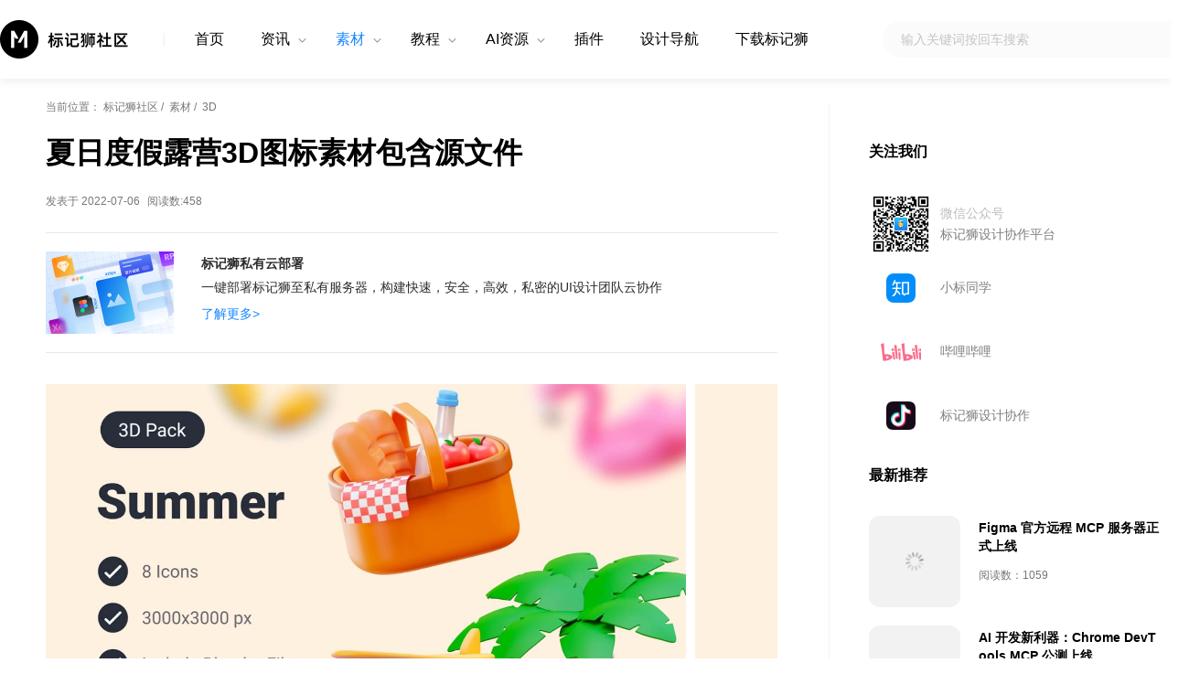

--- FILE ---
content_type: text/html
request_url: https://mmmnote.com/article/7e6/07/article-72be5a304d7db866.shtml
body_size: 3849
content:
<!DOCTYPE html> <html xmlns="http://www.w3.org/1999/xhtml" class="i-article i-sucai" lang="zh-CN"> <head> <title>夏日度假露营3D图标素材包含源文件 - 3D素材 - 标记狮社区—UI设计、XD/Sketch/Figma教程及AIGC分享平台</title> <meta name="keywords" content="夏日露营3D图标" /> <meta name="description" content="夏日度假露营3D图标素材包含源文件" /> <meta http-equiv="Content-Type" content="text/html; charset=utf-8" />
<link rel="shortcut icon" href="/favicon.ico" />
<link href="/style/css/web2.css" rel="stylesheet" />
<script src="/js/web2.js"></script>
<meta name="viewport" content="width=device-width, initial-scale=1, maximum-scale=1, user-scalable=no" />
<meta http-equiv="X-UA-Compatible" content="IE=edge,chrome=1" /> <script>_marklion.autoAdaptionArticle();</script> <meta property="bytedance:published_time" content="2022-07-06T05:18:38+08:00" /> <meta property="bytedance:updated_time" content="2023-11-18T03:21:07+08:00" /> <meta property="og:title" content="夏日度假露营3D图标素材包含源文件-3D素材-标记狮社区—UI设计、XD/Sketch/Figma教程及AIGC分享平台" /> <meta property="og:url" content="/article/7e6/07/article-72be5a304d7db866.shtml" /> <meta property="og:image" content="https://res.mmmnote.com/upload/imgcover/202207/06/608_418_c44bb086ac0b4152a52398d624f6858b.jpg" /> <meta property="og:description" content="夏日度假露营3D图标素材包含源文件" /> <meta itemprop="image" content="https://res.mmmnote.com/upload/imgcover/202207/06/608_418_c44bb086ac0b4152a52398d624f6858b.jpg" /> </head> <body> <header>
<section class="container">
<a href="/" class="logo" title="标记狮社区—UI设计免费素材资源UI教程分享平台"></a>
<div class="menu on-mobile">
<div class="btn-search" id="btn-search"></div>
<div class="btn-nav" id="btn-nav"><span></span></div>
</div>
<div class="navs" id="navs">
<div class="items">
<div class="btn-nav-close" id="btn-nav-close"></div>
<a href="/" class="c-home">首页</a>
<ul class="top-categories"> <li class="c-zixun show-childs"> <a href="/c/zixun/index.shtml">资讯</a><span class="child-categories dsp"><a class="child-c-zixun-text2image" href="/c/zixun-text2image/index.shtml">文生图</a><a class="child-c-zixun-text2video" href="/c/zixun-text2video/index.shtml">文生视频</a><a class="child-c-zixun-aigc" href="/c/zixun-aigc/index.shtml">AIGC</a><a class="child-c-zixun-text2ui" href="/c/zixun-text2ui/index.shtml">生成式UI</a><a class="child-c-zixun-hangyedongtai" href="/c/zixun-hangyedongtai/index.shtml">行业动态</a><a class="child-c-zixun-shejizhinan" href="/c/zixun-shejizhinan/index.shtml">设计指南</a><a class="child-c-zixun-ruanjiangengxin" href="/c/zixun-ruanjiangengxin/index.shtml">软件更新</a></span> </li><li class="c-sucai show-childs"> <a href="/c/sucai/index.shtml">素材</a><span class="child-categories dsp"><a class="child-c-sucai-chahua" href="/c/sucai-chahua/index.shtml">插画</a><a class="child-c-sucai-lottie" href="/c/sucai-lottie/index.shtml">Lottie</a><a class="child-c-sucai-yangji" href="/c/sucai-yangji/index.shtml">样机</a><a class="child-c-sucai-3d" href="/c/sucai-3d/index.shtml">3D</a><a class="child-c-sucai-jiemianziyuan" href="/c/sucai-jiemianziyuan/index.shtml">界面资源</a></span> </li><li class="c-jiaocheng show-childs"> <a href="/c/jiaocheng/index.shtml">教程</a><span class="child-categories dsp"><a class="child-c-jiaocheng-figma" href="/c/jiaocheng-figma/index.shtml">Figma</a><a class="child-c-jiaocheng-sketch" href="/c/jiaocheng-sketch/index.shtml">Sketch</a><a class="child-c-jiaocheng-adobe-xd" href="/c/jiaocheng-adobe-xd/index.shtml">Adobe XD</a><a class="child-c-Midjourney" href="/c/Midjourney/index.shtml">Midjourney</a><a class="child-c-jiaocheng-marklion" href="/c/jiaocheng-marklion/index.shtml">标记狮</a><a class="child-c-usual-question" href="/c/usual-question/index.shtml">常见问题</a></span> </li><li class="c-ai-resource show-childs"> <a href="/c/ai-resource/index.shtml">AI资源</a><span class="child-categories dsp"><a class="child-c-midjourney-sref-codes" href="/c/midjourney-sref-codes/index.shtml">Midjourney sref</a></span> </li><li class="c-plugin "> <a href="/c/plugin/index.shtml">插件</a> </li><li class="c-design-navigation "> <a href="/c/design-navigation/index.shtml">设计导航</a> </li> </ul>
<a href="https://www.marklion.cn/" target="_blank">下载标记狮</a>
</div>
<form action="/search.ashx" class="on-web">
<div class="search"><input maxlength="36" type="text" value="" name="wd" placeholder="输入关键词按回车搜索" /><input autocomplete="off" type="hidden" name="c" value="" /></div>
</form>
</div>
<div class="search on-mobile" id="search">
<div class="btn-back" id="btn-search-close"></div>
<div class="input">
<form action="/search.ashx"><input autocomplete="off" maxlength="36" type="text" value="" name="wd" placeholder="输入关键词按回车搜索" /><input autocomplete="off" type="hidden" name="c" value="" />
</form>
<div class="btn-clear" id="btn-search-clear"></div>
</div>
</div>
</section>
</header> <main> <section class="container"> <div class="leftside"> <nav>当前位置： <a href="/">标记狮社区</a>&nbsp;/&nbsp; <a href="/c/sucai/index.shtml">素材</a>&nbsp;/&nbsp; <a href="/c/sucai-3d/index.shtml">3D </a> </nav> <h1 class="p-article-title">夏日度假露营3D图标素材包含源文件</h1> <div class="p-article-info">发表于 2022-07-06<span class="count-visits"></span></div> <div class="c-leftside-marklion">
<div class="icon"></div>
<div class="text">
<div class="name">标记狮私有云部署</div>
<div class="summary">一键部署标记狮至私有服务器，构建快速，安全，高效，私密的UI设计团队云协作</div>
<div><a href="https://www.marklion.cn/cloud.shtml" class="btn" target="_blank">了解更多&gt;</a></div>
</div>
</div> <div class="p-article-slides init slide-len6"> <div class="slides"> <div class="box"> <div class="slide"> <img src="https://res.mmmnote.com/upload/imgcover/202207/06/1400_902_ce4fa8256cc24ba9a2b4413cfaaabb8d.jpg" alt="" /> </div> </div> </div> <div class="control"> <div class="slides-min"></div> </div> </div> <div class="p-article-content" id="p-article-content"> <p><span style="font-size: 16px">格式：PNG/blender<br></span></p><p><span style="font-size: 16px">像素：3000*3000px</span></p><p><span style="font-size: 16px">权限：仅供学习交流</span></p><p><br></p><blockquote><p><span style="color: rgba(0, 112, 192, 1); font-size: 16px">资源下载地址：</span></p><p><span style="font-size: 16px">链接: https://pan.baidu.com/s/1chBNjwO2cxoS057BgTQpmg 提取码: tra0</span></p></blockquote><p><br></p> </div> <div class="recommend" id="webView2"> </div> </div> <div class="rightside"> <div id="webView"></div> </div> </section> </main> <div class="c-banner on-web">
<section class="container">
<div class="name">标记狮私有云部署</div>
<div class="summary">一键部署标记狮至私有服务器，构建快速、安全、高效、私密的UI设计团队云协作</div>
<ul class="feature">
<li class="slice">自动标注与切图</li>
<li class="prototype">交互原型上传</li>
<li class="team">团队协作与沟通</li>
<li class="netdiskfile">文件共享网盘</li>
<li class="sourcefile">源文件版本管理</li>
</ul>
<div><a href="https://www.marklion.cn/cloud.shtml" class="btn" target="_blank">立即部署&gt;&gt;</a></div>
</section>
</div>
<div class="c-banner img on-mobile">
<a href="https://www.marklion.cn/cloud.shtml" class="btn" target="_blank"><img data-src="/style/images/mobile/banner.png" alt="标记狮私有云部署-一键部署标记狮至私有服务器，构建快速，安全，高效，私密的UI设计团队云协作"></a>
</div> <footer>
<section class="container on-web">
<dl class="intro">
<dt class="logo"></dt>
<dd>标记狮社区 - UI设计分享社区，拥有优质的原创设计文章，原创的免费精品Figma、Adobe XD、Sketch软件视频教程，以及海量免费优质UI设计素材资源。</dd>
</dl>
<dl>
<dt class="title">产品</dt>
<dd><a href="https://www.marklion.cn/" target="_blank">标记狮</a></dd>
<dd><a href="https://www.mobiledebug.com/" target="_blank">Mobile Debug</a></dd>
</dl>
<dl>
<dt class="title">支持</dt>
<dd><a href="https://www.marklion.cn/">免费下载</a></dd>
<dd><a href="https://www.marklion.cn/cloud.shtml">私有云部署</a></dd>
</dl>
<dl>
<dt class="title">关注我们</dt>
<dd><a href="javascript:;" class="pop-img">微信公众号<span class="pop-img-e img-wxgzh"></span></a></dd>
<dd><a href="https://space.bilibili.com/441502593" target="_blank" rel="nofollow noopener">哔哩哔哩</a></dd>
<dd><a href="javascript:;" class="pop-img">抖音号:OOO_biu<span class="pop-img-e img-douyin"></span></a></dd>
<dd><a href="https://www.zhihu.com/people/xiao-biao-tong-xue-25" target="_blank" rel="nofollow noopener">知乎</a></dd>
</dl>
<dl>
<dt class="title">反馈</dt>
<dd><a class="btnQQ" href="javascript:;">QQ交流群：805849699</a></dd>
<dd><a class="pop-img" href="javascript:;">私有云技术支持<span class="pop-img-e img-service"></span></a></dd>
<dd><address class="email"><span>support<span><em class="dsp">65Y275J6VVDFSDS313JH86WYHHQJHD==</em>@</span><span>mail.mar</span><span>klion.<em class="dsp">356f23asdfjdsakafsdw==</em></span>cn</span></address></dd>
<dd><a href="https://www.marklion.cn/feedback.shtml" target="_blank">在线反馈</a></dd>
</dl>
</section>
<dl class="follow-us on-mobile">
<dt class="title">关注我们</dt>
<dd>
<div class="icon wxgzh"><img src="/style/images/wxgzh.png" alt="标记狮设计协作平台 微信公众号"></div>
<div class="text">
<div class="info">微信公众号</div>
<div class="name">标记狮设计协作平台</div>
</div>
</dd>
<dd>
<div class="icon zhihu"></div>
<div class="text">
<div class="name"><a href="https://www.zhihu.com/people/xiao-biao-tong-xue-25" target="_blank" rel="nofollow noopener">小标同学</a></div>
</div>
</dd>
<dd>
<div class="icon bilibili"></div>
<div class="text">
<div class="name"><a href="https://space.bilibili.com/441502593" target="_blank" rel="nofollow noopener">哔哩哔哩</a></div>
</div>
</dd>
<dd>
<div class="icon douyin"></div>
<div class="text">
<div class="name">标记狮设计协作</div>
</div>
</dd>
</dl>
<section class="footer">
<div class="copyright">Copyright © 2020-2024 福州市鼓楼区喔嗒游网络技术服务部<span class="on-web"> Limited，All Rights Reserved.&nbsp;&nbsp;</span><br class="on-mobile" /><a href="https://beian.miit.gov.cn/" target="_blank" rel="nofollow noopener">闽ICP备2021004430号-2</a>&nbsp;&nbsp;<a target="_blank" href="http://www.beian.gov.cn/portal/registerSystemInfo?recordcode=35010202001748" rel="nofollow noopener">闽公网安备35010202001748号</a></div>
</section>
</footer> <script src="/js/ueditor.parse.min.js"></script> <script>uParse("#p-article-content", { rootPath: '/' }); _marklion.initArticle({id: "qKQ86RhPVNG4RA0MjXdICg==",slides:`["https://res.mmmnote.com/upload/imgcover/202207/06/1400_902_ce4fa8256cc24ba9a2b4413cfaaabb8d.jpg","https://res.mmmnote.com/upload/imgcover/202207/06/1400_902_8f90bc31293049b2b76d29b45843ce74.jpg","https://res.mmmnote.com/upload/imgcover/202207/06/1400_902_8b0d55eccf494d6a9c0923b0be18e4c6.jpg","https://res.mmmnote.com/upload/imgcover/202207/06/1400_902_6211bceb4e3b4b02ad0b9bf45cb0740b.jpg","https://res.mmmnote.com/upload/imgcover/202207/06/1400_902_f06f2a6579fe4a6a90a21e8f16abaa5f.jpg","https://res.mmmnote.com/upload/imgcover/202207/06/1400_902_b904180bc0274df2807e71c2d295f768.jpg"]`});</script> <script type="application/ld+json">{ "@content": "https://ziyuan.baidu.com/contexts/cambrian.jsonld", "@id": "https://mmmnote.com/article/7e6/07/article-72be5a304d7db866.shtml", "pubDate": "2022-07-06T05:18:38", "upDate": "2023-11-18T03:21:07", "images":["https://res.mmmnote.com/upload/imgcover/202207/06/608_418_c44bb086ac0b4152a52398d624f6858b.jpg"] }</script> </body> </html>

--- FILE ---
content_type: text/html; charset=utf-8
request_url: https://www.google.com/recaptcha/api2/aframe
body_size: 269
content:
<!DOCTYPE HTML><html><head><meta http-equiv="content-type" content="text/html; charset=UTF-8"></head><body><script nonce="Vfwxkq_y4OcQDK5Beh3jxQ">/** Anti-fraud and anti-abuse applications only. See google.com/recaptcha */ try{var clients={'sodar':'https://pagead2.googlesyndication.com/pagead/sodar?'};window.addEventListener("message",function(a){try{if(a.source===window.parent){var b=JSON.parse(a.data);var c=clients[b['id']];if(c){var d=document.createElement('img');d.src=c+b['params']+'&rc='+(localStorage.getItem("rc::a")?sessionStorage.getItem("rc::b"):"");window.document.body.appendChild(d);sessionStorage.setItem("rc::e",parseInt(sessionStorage.getItem("rc::e")||0)+1);localStorage.setItem("rc::h",'1769532495771');}}}catch(b){}});window.parent.postMessage("_grecaptcha_ready", "*");}catch(b){}</script></body></html>

--- FILE ---
content_type: application/javascript
request_url: https://mmmnote.com/js/web2.js
body_size: 50768
content:
!function(t){var e={};function n(r){if(e[r])return e[r].exports;var i=e[r]={i:r,l:!1,exports:{}};return t[r].call(i.exports,i,i.exports,n),i.l=!0,i.exports}n.m=t,n.c=e,n.d=function(t,e,r){n.o(t,e)||Object.defineProperty(t,e,{enumerable:!0,get:r})},n.r=function(t){"undefined"!=typeof Symbol&&Symbol.toStringTag&&Object.defineProperty(t,Symbol.toStringTag,{value:"Module"}),Object.defineProperty(t,"__esModule",{value:!0})},n.t=function(t,e){if(1&e&&(t=n(t)),8&e)return t;if(4&e&&"object"==typeof t&&t&&t.__esModule)return t;var r=Object.create(null);if(n.r(r),Object.defineProperty(r,"default",{enumerable:!0,value:t}),2&e&&"string"!=typeof t)for(var i in t)n.d(r,i,function(e){return t[e]}.bind(null,i));return r},n.n=function(t){var e=t&&t.__esModule?function(){return t.default}:function(){return t};return n.d(e,"a",e),e},n.o=function(t,e){return Object.prototype.hasOwnProperty.call(t,e)},n.p="",n(n.s=81)}([function(t,e,n){"use strict";(function(t,r){n.d(e,"a",(function(){return Gn}));
/*!
 * Vue.js v2.7.15
 * (c) 2014-2023 Evan You
 * Released under the MIT License.
 */
var i=Object.freeze({}),o=Array.isArray;function a(t){return null==t}function s(t){return null!=t}function c(t){return!0===t}function l(t){return"string"==typeof t||"number"==typeof t||"symbol"==typeof t||"boolean"==typeof t}function u(t){return"function"==typeof t}function f(t){return null!==t&&"object"==typeof t}var d=Object.prototype.toString;function p(t){return"[object Object]"===d.call(t)}function h(t){return"[object RegExp]"===d.call(t)}function v(t){var e=parseFloat(String(t));return e>=0&&Math.floor(e)===e&&isFinite(t)}function m(t){return s(t)&&"function"==typeof t.then&&"function"==typeof t.catch}function g(t){return null==t?"":Array.isArray(t)||p(t)&&t.toString===d?JSON.stringify(t,null,2):String(t)}function y(t){var e=parseFloat(t);return isNaN(e)?t:e}function _(t,e){for(var n=Object.create(null),r=t.split(","),i=0;i<r.length;i++)n[r[i]]=!0;return e?function(t){return n[t.toLowerCase()]}:function(t){return n[t]}}_("slot,component",!0);var b=_("key,ref,slot,slot-scope,is");function w(t,e){var n=t.length;if(n){if(e===t[n-1])return void(t.length=n-1);var r=t.indexOf(e);if(r>-1)return t.splice(r,1)}}var x=Object.prototype.hasOwnProperty;function C(t,e){return x.call(t,e)}function S(t){var e=Object.create(null);return function(n){return e[n]||(e[n]=t(n))}}var $=/-(\w)/g,k=S((function(t){return t.replace($,(function(t,e){return e?e.toUpperCase():""}))})),A=S((function(t){return t.charAt(0).toUpperCase()+t.slice(1)})),T=/\B([A-Z])/g,O=S((function(t){return t.replace(T,"-$1").toLowerCase()}));var E=Function.prototype.bind?function(t,e){return t.bind(e)}:function(t,e){function n(n){var r=arguments.length;return r?r>1?t.apply(e,arguments):t.call(e,n):t.call(e)}return n._length=t.length,n};function L(t,e){e=e||0;for(var n=t.length-e,r=new Array(n);n--;)r[n]=t[n+e];return r}function j(t,e){for(var n in e)t[n]=e[n];return t}function I(t){for(var e={},n=0;n<t.length;n++)t[n]&&j(e,t[n]);return e}function D(t,e,n){}var M=function(t,e,n){return!1},N=function(t){return t};function R(t,e){if(t===e)return!0;var n=f(t),r=f(e);if(!n||!r)return!n&&!r&&String(t)===String(e);try{var i=Array.isArray(t),o=Array.isArray(e);if(i&&o)return t.length===e.length&&t.every((function(t,n){return R(t,e[n])}));if(t instanceof Date&&e instanceof Date)return t.getTime()===e.getTime();if(i||o)return!1;var a=Object.keys(t),s=Object.keys(e);return a.length===s.length&&a.every((function(n){return R(t[n],e[n])}))}catch(t){return!1}}function P(t,e){for(var n=0;n<t.length;n++)if(R(t[n],e))return n;return-1}function F(t){var e=!1;return function(){e||(e=!0,t.apply(this,arguments))}}function U(t,e){return t===e?0===t&&1/t!=1/e:t==t||e==e}var q=["component","directive","filter"],B=["beforeCreate","created","beforeMount","mounted","beforeUpdate","updated","beforeDestroy","destroyed","activated","deactivated","errorCaptured","serverPrefetch","renderTracked","renderTriggered"],H={optionMergeStrategies:Object.create(null),silent:!1,productionTip:!1,devtools:!1,performance:!1,errorHandler:null,warnHandler:null,ignoredElements:[],keyCodes:Object.create(null),isReservedTag:M,isReservedAttr:M,isUnknownElement:M,getTagNamespace:D,parsePlatformTagName:N,mustUseProp:M,async:!0,_lifecycleHooks:B},V=/a-zA-Z\u00B7\u00C0-\u00D6\u00D8-\u00F6\u00F8-\u037D\u037F-\u1FFF\u200C-\u200D\u203F-\u2040\u2070-\u218F\u2C00-\u2FEF\u3001-\uD7FF\uF900-\uFDCF\uFDF0-\uFFFD/;function z(t){var e=(t+"").charCodeAt(0);return 36===e||95===e}function X(t,e,n,r){Object.defineProperty(t,e,{value:n,enumerable:!!r,writable:!0,configurable:!0})}var G=new RegExp("[^".concat(V.source,".$_\\d]"));var W="__proto__"in{},J="undefined"!=typeof window,K=J&&window.navigator.userAgent.toLowerCase(),Y=K&&/msie|trident/.test(K),Z=K&&K.indexOf("msie 9.0")>0,Q=K&&K.indexOf("edge/")>0;K&&K.indexOf("android");var tt=K&&/iphone|ipad|ipod|ios/.test(K);K&&/chrome\/\d+/.test(K),K&&/phantomjs/.test(K);var et,nt=K&&K.match(/firefox\/(\d+)/),rt={}.watch,it=!1;if(J)try{var ot={};Object.defineProperty(ot,"passive",{get:function(){it=!0}}),window.addEventListener("test-passive",null,ot)}catch(t){}var at=function(){return void 0===et&&(et=!J&&void 0!==t&&(t.process&&"server"===t.process.env.VUE_ENV)),et},st=J&&window.__VUE_DEVTOOLS_GLOBAL_HOOK__;function ct(t){return"function"==typeof t&&/native code/.test(t.toString())}var lt,ut="undefined"!=typeof Symbol&&ct(Symbol)&&"undefined"!=typeof Reflect&&ct(Reflect.ownKeys);lt="undefined"!=typeof Set&&ct(Set)?Set:function(){function t(){this.set=Object.create(null)}return t.prototype.has=function(t){return!0===this.set[t]},t.prototype.add=function(t){this.set[t]=!0},t.prototype.clear=function(){this.set=Object.create(null)},t}();var ft=null;function dt(t){void 0===t&&(t=null),t||ft&&ft._scope.off(),ft=t,t&&t._scope.on()}var pt=function(){function t(t,e,n,r,i,o,a,s){this.tag=t,this.data=e,this.children=n,this.text=r,this.elm=i,this.ns=void 0,this.context=o,this.fnContext=void 0,this.fnOptions=void 0,this.fnScopeId=void 0,this.key=e&&e.key,this.componentOptions=a,this.componentInstance=void 0,this.parent=void 0,this.raw=!1,this.isStatic=!1,this.isRootInsert=!0,this.isComment=!1,this.isCloned=!1,this.isOnce=!1,this.asyncFactory=s,this.asyncMeta=void 0,this.isAsyncPlaceholder=!1}return Object.defineProperty(t.prototype,"child",{get:function(){return this.componentInstance},enumerable:!1,configurable:!0}),t}(),ht=function(t){void 0===t&&(t="");var e=new pt;return e.text=t,e.isComment=!0,e};function vt(t){return new pt(void 0,void 0,void 0,String(t))}function mt(t){var e=new pt(t.tag,t.data,t.children&&t.children.slice(),t.text,t.elm,t.context,t.componentOptions,t.asyncFactory);return e.ns=t.ns,e.isStatic=t.isStatic,e.key=t.key,e.isComment=t.isComment,e.fnContext=t.fnContext,e.fnOptions=t.fnOptions,e.fnScopeId=t.fnScopeId,e.asyncMeta=t.asyncMeta,e.isCloned=!0,e}var gt=0,yt=[],_t=function(){function t(){this._pending=!1,this.id=gt++,this.subs=[]}return t.prototype.addSub=function(t){this.subs.push(t)},t.prototype.removeSub=function(t){this.subs[this.subs.indexOf(t)]=null,this._pending||(this._pending=!0,yt.push(this))},t.prototype.depend=function(e){t.target&&t.target.addDep(this)},t.prototype.notify=function(t){var e=this.subs.filter((function(t){return t}));for(var n=0,r=e.length;n<r;n++){0,e[n].update()}},t}();_t.target=null;var bt=[];function wt(t){bt.push(t),_t.target=t}function xt(){bt.pop(),_t.target=bt[bt.length-1]}var Ct=Array.prototype,St=Object.create(Ct);["push","pop","shift","unshift","splice","sort","reverse"].forEach((function(t){var e=Ct[t];X(St,t,(function(){for(var n=[],r=0;r<arguments.length;r++)n[r]=arguments[r];var i,o=e.apply(this,n),a=this.__ob__;switch(t){case"push":case"unshift":i=n;break;case"splice":i=n.slice(2)}return i&&a.observeArray(i),a.dep.notify(),o}))}));var $t=Object.getOwnPropertyNames(St),kt={},At=!0;function Tt(t){At=t}var Ot={notify:D,depend:D,addSub:D,removeSub:D},Et=function(){function t(t,e,n){if(void 0===e&&(e=!1),void 0===n&&(n=!1),this.value=t,this.shallow=e,this.mock=n,this.dep=n?Ot:new _t,this.vmCount=0,X(t,"__ob__",this),o(t)){if(!n)if(W)t.__proto__=St;else for(var r=0,i=$t.length;r<i;r++){X(t,s=$t[r],St[s])}e||this.observeArray(t)}else{var a=Object.keys(t);for(r=0;r<a.length;r++){var s;jt(t,s=a[r],kt,void 0,e,n)}}}return t.prototype.observeArray=function(t){for(var e=0,n=t.length;e<n;e++)Lt(t[e],!1,this.mock)},t}();function Lt(t,e,n){return t&&C(t,"__ob__")&&t.__ob__ instanceof Et?t.__ob__:!At||!n&&at()||!o(t)&&!p(t)||!Object.isExtensible(t)||t.__v_skip||Ft(t)||t instanceof pt?void 0:new Et(t,e,n)}function jt(t,e,n,r,i,a){var s=new _t,c=Object.getOwnPropertyDescriptor(t,e);if(!c||!1!==c.configurable){var l=c&&c.get,u=c&&c.set;l&&!u||n!==kt&&2!==arguments.length||(n=t[e]);var f=!i&&Lt(n,!1,a);return Object.defineProperty(t,e,{enumerable:!0,configurable:!0,get:function(){var e=l?l.call(t):n;return _t.target&&(s.depend(),f&&(f.dep.depend(),o(e)&&Mt(e))),Ft(e)&&!i?e.value:e},set:function(e){var r=l?l.call(t):n;if(U(r,e)){if(u)u.call(t,e);else{if(l)return;if(!i&&Ft(r)&&!Ft(e))return void(r.value=e);n=e}f=!i&&Lt(e,!1,a),s.notify()}}}),s}}function It(t,e,n){if(!Pt(t)){var r=t.__ob__;return o(t)&&v(e)?(t.length=Math.max(t.length,e),t.splice(e,1,n),r&&!r.shallow&&r.mock&&Lt(n,!1,!0),n):e in t&&!(e in Object.prototype)?(t[e]=n,n):t._isVue||r&&r.vmCount?n:r?(jt(r.value,e,n,void 0,r.shallow,r.mock),r.dep.notify(),n):(t[e]=n,n)}}function Dt(t,e){if(o(t)&&v(e))t.splice(e,1);else{var n=t.__ob__;t._isVue||n&&n.vmCount||Pt(t)||C(t,e)&&(delete t[e],n&&n.dep.notify())}}function Mt(t){for(var e=void 0,n=0,r=t.length;n<r;n++)(e=t[n])&&e.__ob__&&e.__ob__.dep.depend(),o(e)&&Mt(e)}function Nt(t){return Rt(t,!0),X(t,"__v_isShallow",!0),t}function Rt(t,e){if(!Pt(t)){Lt(t,e,at());0}}function Pt(t){return!(!t||!t.__v_isReadonly)}function Ft(t){return!(!t||!0!==t.__v_isRef)}function Ut(t,e,n){Object.defineProperty(t,n,{enumerable:!0,configurable:!0,get:function(){var t=e[n];if(Ft(t))return t.value;var r=t&&t.__ob__;return r&&r.dep.depend(),t},set:function(t){var r=e[n];Ft(r)&&!Ft(t)?r.value=t:e[n]=t}})}"".concat("watcher"," callback"),"".concat("watcher"," getter"),"".concat("watcher"," cleanup");var qt;var Bt=function(){function t(t){void 0===t&&(t=!1),this.detached=t,this.active=!0,this.effects=[],this.cleanups=[],this.parent=qt,!t&&qt&&(this.index=(qt.scopes||(qt.scopes=[])).push(this)-1)}return t.prototype.run=function(t){if(this.active){var e=qt;try{return qt=this,t()}finally{qt=e}}else 0},t.prototype.on=function(){qt=this},t.prototype.off=function(){qt=this.parent},t.prototype.stop=function(t){if(this.active){var e=void 0,n=void 0;for(e=0,n=this.effects.length;e<n;e++)this.effects[e].teardown();for(e=0,n=this.cleanups.length;e<n;e++)this.cleanups[e]();if(this.scopes)for(e=0,n=this.scopes.length;e<n;e++)this.scopes[e].stop(!0);if(!this.detached&&this.parent&&!t){var r=this.parent.scopes.pop();r&&r!==this&&(this.parent.scopes[this.index]=r,r.index=this.index)}this.parent=void 0,this.active=!1}},t}();function Ht(t){var e=t._provided,n=t.$parent&&t.$parent._provided;return n===e?t._provided=Object.create(n):e}var Vt=S((function(t){var e="&"===t.charAt(0),n="~"===(t=e?t.slice(1):t).charAt(0),r="!"===(t=n?t.slice(1):t).charAt(0);return{name:t=r?t.slice(1):t,once:n,capture:r,passive:e}}));function zt(t,e){function n(){var t=n.fns;if(!o(t))return Ae(t,null,arguments,e,"v-on handler");for(var r=t.slice(),i=0;i<r.length;i++)Ae(r[i],null,arguments,e,"v-on handler")}return n.fns=t,n}function Xt(t,e,n,r,i,o){var s,l,u,f;for(s in t)l=t[s],u=e[s],f=Vt(s),a(l)||(a(u)?(a(l.fns)&&(l=t[s]=zt(l,o)),c(f.once)&&(l=t[s]=i(f.name,l,f.capture)),n(f.name,l,f.capture,f.passive,f.params)):l!==u&&(u.fns=l,t[s]=u));for(s in e)a(t[s])&&r((f=Vt(s)).name,e[s],f.capture)}function Gt(t,e,n){var r;t instanceof pt&&(t=t.data.hook||(t.data.hook={}));var i=t[e];function o(){n.apply(this,arguments),w(r.fns,o)}a(i)?r=zt([o]):s(i.fns)&&c(i.merged)?(r=i).fns.push(o):r=zt([i,o]),r.merged=!0,t[e]=r}function Wt(t,e,n,r,i){if(s(e)){if(C(e,n))return t[n]=e[n],i||delete e[n],!0;if(C(e,r))return t[n]=e[r],i||delete e[r],!0}return!1}function Jt(t){return l(t)?[vt(t)]:o(t)?function t(e,n){var r,i,u,f,d=[];for(r=0;r<e.length;r++)a(i=e[r])||"boolean"==typeof i||(u=d.length-1,f=d[u],o(i)?i.length>0&&(Kt((i=t(i,"".concat(n||"","_").concat(r)))[0])&&Kt(f)&&(d[u]=vt(f.text+i[0].text),i.shift()),d.push.apply(d,i)):l(i)?Kt(f)?d[u]=vt(f.text+i):""!==i&&d.push(vt(i)):Kt(i)&&Kt(f)?d[u]=vt(f.text+i.text):(c(e._isVList)&&s(i.tag)&&a(i.key)&&s(n)&&(i.key="__vlist".concat(n,"_").concat(r,"__")),d.push(i)));return d}(t):void 0}function Kt(t){return s(t)&&s(t.text)&&!1===t.isComment}function Yt(t,e){var n,r,i,a,c=null;if(o(t)||"string"==typeof t)for(c=new Array(t.length),n=0,r=t.length;n<r;n++)c[n]=e(t[n],n);else if("number"==typeof t)for(c=new Array(t),n=0;n<t;n++)c[n]=e(n+1,n);else if(f(t))if(ut&&t[Symbol.iterator]){c=[];for(var l=t[Symbol.iterator](),u=l.next();!u.done;)c.push(e(u.value,c.length)),u=l.next()}else for(i=Object.keys(t),c=new Array(i.length),n=0,r=i.length;n<r;n++)a=i[n],c[n]=e(t[a],a,n);return s(c)||(c=[]),c._isVList=!0,c}function Zt(t,e,n,r){var i,o=this.$scopedSlots[t];o?(n=n||{},r&&(n=j(j({},r),n)),i=o(n)||(u(e)?e():e)):i=this.$slots[t]||(u(e)?e():e);var a=n&&n.slot;return a?this.$createElement("template",{slot:a},i):i}function Qt(t){return Ln(this.$options,"filters",t,!0)||N}function te(t,e){return o(t)?-1===t.indexOf(e):t!==e}function ee(t,e,n,r,i){var o=H.keyCodes[e]||n;return i&&r&&!H.keyCodes[e]?te(i,r):o?te(o,t):r?O(r)!==e:void 0===t}function ne(t,e,n,r,i){if(n)if(f(n)){o(n)&&(n=I(n));var a=void 0,s=function(o){if("class"===o||"style"===o||b(o))a=t;else{var s=t.attrs&&t.attrs.type;a=r||H.mustUseProp(e,s,o)?t.domProps||(t.domProps={}):t.attrs||(t.attrs={})}var c=k(o),l=O(o);c in a||l in a||(a[o]=n[o],i&&((t.on||(t.on={}))["update:".concat(o)]=function(t){n[o]=t}))};for(var c in n)s(c)}else;return t}function re(t,e){var n=this._staticTrees||(this._staticTrees=[]),r=n[t];return r&&!e||oe(r=n[t]=this.$options.staticRenderFns[t].call(this._renderProxy,this._c,this),"__static__".concat(t),!1),r}function ie(t,e,n){return oe(t,"__once__".concat(e).concat(n?"_".concat(n):""),!0),t}function oe(t,e,n){if(o(t))for(var r=0;r<t.length;r++)t[r]&&"string"!=typeof t[r]&&ae(t[r],"".concat(e,"_").concat(r),n);else ae(t,e,n)}function ae(t,e,n){t.isStatic=!0,t.key=e,t.isOnce=n}function se(t,e){if(e)if(p(e)){var n=t.on=t.on?j({},t.on):{};for(var r in e){var i=n[r],o=e[r];n[r]=i?[].concat(i,o):o}}else;return t}function ce(t,e,n,r){e=e||{$stable:!n};for(var i=0;i<t.length;i++){var a=t[i];o(a)?ce(a,e,n):a&&(a.proxy&&(a.fn.proxy=!0),e[a.key]=a.fn)}return r&&(e.$key=r),e}function le(t,e){for(var n=0;n<e.length;n+=2){var r=e[n];"string"==typeof r&&r&&(t[e[n]]=e[n+1])}return t}function ue(t,e){return"string"==typeof t?e+t:t}function fe(t){t._o=ie,t._n=y,t._s=g,t._l=Yt,t._t=Zt,t._q=R,t._i=P,t._m=re,t._f=Qt,t._k=ee,t._b=ne,t._v=vt,t._e=ht,t._u=ce,t._g=se,t._d=le,t._p=ue}function de(t,e){if(!t||!t.length)return{};for(var n={},r=0,i=t.length;r<i;r++){var o=t[r],a=o.data;if(a&&a.attrs&&a.attrs.slot&&delete a.attrs.slot,o.context!==e&&o.fnContext!==e||!a||null==a.slot)(n.default||(n.default=[])).push(o);else{var s=a.slot,c=n[s]||(n[s]=[]);"template"===o.tag?c.push.apply(c,o.children||[]):c.push(o)}}for(var l in n)n[l].every(pe)&&delete n[l];return n}function pe(t){return t.isComment&&!t.asyncFactory||" "===t.text}function he(t){return t.isComment&&t.asyncFactory}function ve(t,e,n,r){var o,a=Object.keys(n).length>0,s=e?!!e.$stable:!a,c=e&&e.$key;if(e){if(e._normalized)return e._normalized;if(s&&r&&r!==i&&c===r.$key&&!a&&!r.$hasNormal)return r;for(var l in o={},e)e[l]&&"$"!==l[0]&&(o[l]=me(t,n,l,e[l]))}else o={};for(var u in n)u in o||(o[u]=ge(n,u));return e&&Object.isExtensible(e)&&(e._normalized=o),X(o,"$stable",s),X(o,"$key",c),X(o,"$hasNormal",a),o}function me(t,e,n,r){var i=function(){var e=ft;dt(t);var n=arguments.length?r.apply(null,arguments):r({}),i=(n=n&&"object"==typeof n&&!o(n)?[n]:Jt(n))&&n[0];return dt(e),n&&(!i||1===n.length&&i.isComment&&!he(i))?void 0:n};return r.proxy&&Object.defineProperty(e,n,{get:i,enumerable:!0,configurable:!0}),i}function ge(t,e){return function(){return t[e]}}function ye(t){return{get attrs(){if(!t._attrsProxy){var e=t._attrsProxy={};X(e,"_v_attr_proxy",!0),_e(e,t.$attrs,i,t,"$attrs")}return t._attrsProxy},get listeners(){t._listenersProxy||_e(t._listenersProxy={},t.$listeners,i,t,"$listeners");return t._listenersProxy},get slots(){return function(t){t._slotsProxy||we(t._slotsProxy={},t.$scopedSlots);return t._slotsProxy}(t)},emit:E(t.$emit,t),expose:function(e){e&&Object.keys(e).forEach((function(n){return Ut(t,e,n)}))}}}function _e(t,e,n,r,i){var o=!1;for(var a in e)a in t?e[a]!==n[a]&&(o=!0):(o=!0,be(t,a,r,i));for(var a in t)a in e||(o=!0,delete t[a]);return o}function be(t,e,n,r){Object.defineProperty(t,e,{enumerable:!0,configurable:!0,get:function(){return n[r][e]}})}function we(t,e){for(var n in e)t[n]=e[n];for(var n in t)n in e||delete t[n]}var xe=null;function Ce(t,e){return(t.__esModule||ut&&"Module"===t[Symbol.toStringTag])&&(t=t.default),f(t)?e.extend(t):t}function Se(t){if(o(t))for(var e=0;e<t.length;e++){var n=t[e];if(s(n)&&(s(n.componentOptions)||he(n)))return n}}function $e(t,e,n,r,i,d){return(o(n)||l(n))&&(i=r,r=n,n=void 0),c(d)&&(i=2),function(t,e,n,r,i){if(s(n)&&s(n.__ob__))return ht();s(n)&&s(n.is)&&(e=n.is);if(!e)return ht();0;o(r)&&u(r[0])&&((n=n||{}).scopedSlots={default:r[0]},r.length=0);2===i?r=Jt(r):1===i&&(r=function(t){for(var e=0;e<t.length;e++)if(o(t[e]))return Array.prototype.concat.apply([],t);return t}(r));var l,d;if("string"==typeof e){var p=void 0;d=t.$vnode&&t.$vnode.ns||H.getTagNamespace(e),l=H.isReservedTag(e)?new pt(H.parsePlatformTagName(e),n,r,void 0,void 0,t):n&&n.pre||!s(p=Ln(t.$options,"components",e))?new pt(e,n,r,void 0,void 0,t):wn(p,n,t,r,e)}else l=wn(e,n,t,r);return o(l)?l:s(l)?(s(d)&&function t(e,n,r){e.ns=n,"foreignObject"===e.tag&&(n=void 0,r=!0);if(s(e.children))for(var i=0,o=e.children.length;i<o;i++){var l=e.children[i];s(l.tag)&&(a(l.ns)||c(r)&&"svg"!==l.tag)&&t(l,n,r)}}(l,d),s(n)&&function(t){f(t.style)&&Be(t.style);f(t.class)&&Be(t.class)}(n),l):ht()}(t,e,n,r,i)}function ke(t,e,n){wt();try{if(e)for(var r=e;r=r.$parent;){var i=r.$options.errorCaptured;if(i)for(var o=0;o<i.length;o++)try{if(!1===i[o].call(r,t,e,n))return}catch(t){Te(t,r,"errorCaptured hook")}}Te(t,e,n)}finally{xt()}}function Ae(t,e,n,r,i){var o;try{(o=n?t.apply(e,n):t.call(e))&&!o._isVue&&m(o)&&!o._handled&&(o.catch((function(t){return ke(t,r,i+" (Promise/async)")})),o._handled=!0)}catch(t){ke(t,r,i)}return o}function Te(t,e,n){if(H.errorHandler)try{return H.errorHandler.call(null,t,e,n)}catch(e){e!==t&&Oe(e,null,"config.errorHandler")}Oe(t,e,n)}function Oe(t,e,n){if(!J||"undefined"==typeof console)throw t;console.error(t)}var Ee,Le=!1,je=[],Ie=!1;function De(){Ie=!1;var t=je.slice(0);je.length=0;for(var e=0;e<t.length;e++)t[e]()}if("undefined"!=typeof Promise&&ct(Promise)){var Me=Promise.resolve();Ee=function(){Me.then(De),tt&&setTimeout(D)},Le=!0}else if(Y||"undefined"==typeof MutationObserver||!ct(MutationObserver)&&"[object MutationObserverConstructor]"!==MutationObserver.toString())Ee=void 0!==r&&ct(r)?function(){r(De)}:function(){setTimeout(De,0)};else{var Ne=1,Re=new MutationObserver(De),Pe=document.createTextNode(String(Ne));Re.observe(Pe,{characterData:!0}),Ee=function(){Ne=(Ne+1)%2,Pe.data=String(Ne)},Le=!0}function Fe(t,e){var n;if(je.push((function(){if(t)try{t.call(e)}catch(t){ke(t,e,"nextTick")}else n&&n(e)})),Ie||(Ie=!0,Ee()),!t&&"undefined"!=typeof Promise)return new Promise((function(t){n=t}))}function Ue(t){return function(e,n){if(void 0===n&&(n=ft),n)return function(t,e,n){var r=t.$options;r[e]=An(r[e],n)}(n,t,e)}}Ue("beforeMount"),Ue("mounted"),Ue("beforeUpdate"),Ue("updated"),Ue("beforeDestroy"),Ue("destroyed"),Ue("activated"),Ue("deactivated"),Ue("serverPrefetch"),Ue("renderTracked"),Ue("renderTriggered"),Ue("errorCaptured");var qe=new lt;function Be(t){return function t(e,n){var r,i,a=o(e);if(!a&&!f(e)||e.__v_skip||Object.isFrozen(e)||e instanceof pt)return;if(e.__ob__){var s=e.__ob__.dep.id;if(n.has(s))return;n.add(s)}if(a)for(r=e.length;r--;)t(e[r],n);else if(Ft(e))t(e.value,n);else for(i=Object.keys(e),r=i.length;r--;)t(e[i[r]],n)}(t,qe),qe.clear(),t}var He,Ve=0,ze=function(){function t(t,e,n,r,i){var o,a;o=this,void 0===(a=qt&&!qt._vm?qt:t?t._scope:void 0)&&(a=qt),a&&a.active&&a.effects.push(o),(this.vm=t)&&i&&(t._watcher=this),r?(this.deep=!!r.deep,this.user=!!r.user,this.lazy=!!r.lazy,this.sync=!!r.sync,this.before=r.before):this.deep=this.user=this.lazy=this.sync=!1,this.cb=n,this.id=++Ve,this.active=!0,this.post=!1,this.dirty=this.lazy,this.deps=[],this.newDeps=[],this.depIds=new lt,this.newDepIds=new lt,this.expression="",u(e)?this.getter=e:(this.getter=function(t){if(!G.test(t)){var e=t.split(".");return function(t){for(var n=0;n<e.length;n++){if(!t)return;t=t[e[n]]}return t}}}(e),this.getter||(this.getter=D)),this.value=this.lazy?void 0:this.get()}return t.prototype.get=function(){var t;wt(this);var e=this.vm;try{t=this.getter.call(e,e)}catch(t){if(!this.user)throw t;ke(t,e,'getter for watcher "'.concat(this.expression,'"'))}finally{this.deep&&Be(t),xt(),this.cleanupDeps()}return t},t.prototype.addDep=function(t){var e=t.id;this.newDepIds.has(e)||(this.newDepIds.add(e),this.newDeps.push(t),this.depIds.has(e)||t.addSub(this))},t.prototype.cleanupDeps=function(){for(var t=this.deps.length;t--;){var e=this.deps[t];this.newDepIds.has(e.id)||e.removeSub(this)}var n=this.depIds;this.depIds=this.newDepIds,this.newDepIds=n,this.newDepIds.clear(),n=this.deps,this.deps=this.newDeps,this.newDeps=n,this.newDeps.length=0},t.prototype.update=function(){this.lazy?this.dirty=!0:this.sync?this.run():pn(this)},t.prototype.run=function(){if(this.active){var t=this.get();if(t!==this.value||f(t)||this.deep){var e=this.value;if(this.value=t,this.user){var n='callback for watcher "'.concat(this.expression,'"');Ae(this.cb,this.vm,[t,e],this.vm,n)}else this.cb.call(this.vm,t,e)}}},t.prototype.evaluate=function(){this.value=this.get(),this.dirty=!1},t.prototype.depend=function(){for(var t=this.deps.length;t--;)this.deps[t].depend()},t.prototype.teardown=function(){if(this.vm&&!this.vm._isBeingDestroyed&&w(this.vm._scope.effects,this),this.active){for(var t=this.deps.length;t--;)this.deps[t].removeSub(this);this.active=!1,this.onStop&&this.onStop()}},t}();function Xe(t,e){He.$on(t,e)}function Ge(t,e){He.$off(t,e)}function We(t,e){var n=He;return function r(){var i=e.apply(null,arguments);null!==i&&n.$off(t,r)}}function Je(t,e,n){He=t,Xt(e,n||{},Xe,Ge,We,t),He=void 0}var Ke=null;function Ye(t){var e=Ke;return Ke=t,function(){Ke=e}}function Ze(t){for(;t&&(t=t.$parent);)if(t._inactive)return!0;return!1}function Qe(t,e){if(e){if(t._directInactive=!1,Ze(t))return}else if(t._directInactive)return;if(t._inactive||null===t._inactive){t._inactive=!1;for(var n=0;n<t.$children.length;n++)Qe(t.$children[n]);tn(t,"activated")}}function tn(t,e,n,r){void 0===r&&(r=!0),wt();var i=ft,o=qt;r&&dt(t);var a=t.$options[e],s="".concat(e," hook");if(a)for(var c=0,l=a.length;c<l;c++)Ae(a[c],t,n||null,t,s);t._hasHookEvent&&t.$emit("hook:"+e),r&&(dt(i),o&&o.on()),xt()}var en=[],nn=[],rn={},on=!1,an=!1,sn=0;var cn=0,ln=Date.now;if(J&&!Y){var un=window.performance;un&&"function"==typeof un.now&&ln()>document.createEvent("Event").timeStamp&&(ln=function(){return un.now()})}var fn=function(t,e){if(t.post){if(!e.post)return 1}else if(e.post)return-1;return t.id-e.id};function dn(){var t,e;for(cn=ln(),an=!0,en.sort(fn),sn=0;sn<en.length;sn++)(t=en[sn]).before&&t.before(),e=t.id,rn[e]=null,t.run();var n=nn.slice(),r=en.slice();sn=en.length=nn.length=0,rn={},on=an=!1,function(t){for(var e=0;e<t.length;e++)t[e]._inactive=!0,Qe(t[e],!0)}(n),function(t){var e=t.length;for(;e--;){var n=t[e],r=n.vm;r&&r._watcher===n&&r._isMounted&&!r._isDestroyed&&tn(r,"updated")}}(r),function(){for(var t=0;t<yt.length;t++){var e=yt[t];e.subs=e.subs.filter((function(t){return t})),e._pending=!1}yt.length=0}(),st&&H.devtools&&st.emit("flush")}function pn(t){var e=t.id;if(null==rn[e]&&(t!==_t.target||!t.noRecurse)){if(rn[e]=!0,an){for(var n=en.length-1;n>sn&&en[n].id>t.id;)n--;en.splice(n+1,0,t)}else en.push(t);on||(on=!0,Fe(dn))}}function hn(t,e){if(t){for(var n=Object.create(null),r=ut?Reflect.ownKeys(t):Object.keys(t),i=0;i<r.length;i++){var o=r[i];if("__ob__"!==o){var a=t[o].from;if(a in e._provided)n[o]=e._provided[a];else if("default"in t[o]){var s=t[o].default;n[o]=u(s)?s.call(e):s}else 0}}return n}}function vn(t,e,n,r,a){var s,l=this,u=a.options;C(r,"_uid")?(s=Object.create(r))._original=r:(s=r,r=r._original);var f=c(u._compiled),d=!f;this.data=t,this.props=e,this.children=n,this.parent=r,this.listeners=t.on||i,this.injections=hn(u.inject,r),this.slots=function(){return l.$slots||ve(r,t.scopedSlots,l.$slots=de(n,r)),l.$slots},Object.defineProperty(this,"scopedSlots",{enumerable:!0,get:function(){return ve(r,t.scopedSlots,this.slots())}}),f&&(this.$options=u,this.$slots=this.slots(),this.$scopedSlots=ve(r,t.scopedSlots,this.$slots)),u._scopeId?this._c=function(t,e,n,i){var a=$e(s,t,e,n,i,d);return a&&!o(a)&&(a.fnScopeId=u._scopeId,a.fnContext=r),a}:this._c=function(t,e,n,r){return $e(s,t,e,n,r,d)}}function mn(t,e,n,r,i){var o=mt(t);return o.fnContext=n,o.fnOptions=r,e.slot&&((o.data||(o.data={})).slot=e.slot),o}function gn(t,e){for(var n in e)t[k(n)]=e[n]}function yn(t){return t.name||t.__name||t._componentTag}fe(vn.prototype);var _n={init:function(t,e){if(t.componentInstance&&!t.componentInstance._isDestroyed&&t.data.keepAlive){var n=t;_n.prepatch(n,n)}else{(t.componentInstance=function(t,e){var n={_isComponent:!0,_parentVnode:t,parent:e},r=t.data.inlineTemplate;s(r)&&(n.render=r.render,n.staticRenderFns=r.staticRenderFns);return new t.componentOptions.Ctor(n)}(t,Ke)).$mount(e?t.elm:void 0,e)}},prepatch:function(t,e){var n=e.componentOptions;!function(t,e,n,r,o){var a=r.data.scopedSlots,s=t.$scopedSlots,c=!!(a&&!a.$stable||s!==i&&!s.$stable||a&&t.$scopedSlots.$key!==a.$key||!a&&t.$scopedSlots.$key),l=!!(o||t.$options._renderChildren||c),u=t.$vnode;t.$options._parentVnode=r,t.$vnode=r,t._vnode&&(t._vnode.parent=r),t.$options._renderChildren=o;var f=r.data.attrs||i;t._attrsProxy&&_e(t._attrsProxy,f,u.data&&u.data.attrs||i,t,"$attrs")&&(l=!0),t.$attrs=f,n=n||i;var d=t.$options._parentListeners;if(t._listenersProxy&&_e(t._listenersProxy,n,d||i,t,"$listeners"),t.$listeners=t.$options._parentListeners=n,Je(t,n,d),e&&t.$options.props){Tt(!1);for(var p=t._props,h=t.$options._propKeys||[],v=0;v<h.length;v++){var m=h[v],g=t.$options.props;p[m]=jn(m,g,e,t)}Tt(!0),t.$options.propsData=e}l&&(t.$slots=de(o,r.context),t.$forceUpdate())}(e.componentInstance=t.componentInstance,n.propsData,n.listeners,e,n.children)},insert:function(t){var e,n=t.context,r=t.componentInstance;r._isMounted||(r._isMounted=!0,tn(r,"mounted")),t.data.keepAlive&&(n._isMounted?((e=r)._inactive=!1,nn.push(e)):Qe(r,!0))},destroy:function(t){var e=t.componentInstance;e._isDestroyed||(t.data.keepAlive?function t(e,n){if(!(n&&(e._directInactive=!0,Ze(e))||e._inactive)){e._inactive=!0;for(var r=0;r<e.$children.length;r++)t(e.$children[r]);tn(e,"deactivated")}}(e,!0):e.$destroy())}},bn=Object.keys(_n);function wn(t,e,n,r,l){if(!a(t)){var u=n.$options._base;if(f(t)&&(t=u.extend(t)),"function"==typeof t){var d;if(a(t.cid)&&void 0===(t=function(t,e){if(c(t.error)&&s(t.errorComp))return t.errorComp;if(s(t.resolved))return t.resolved;var n=xe;if(n&&s(t.owners)&&-1===t.owners.indexOf(n)&&t.owners.push(n),c(t.loading)&&s(t.loadingComp))return t.loadingComp;if(n&&!s(t.owners)){var r=t.owners=[n],i=!0,o=null,l=null;n.$on("hook:destroyed",(function(){return w(r,n)}));var u=function(t){for(var e=0,n=r.length;e<n;e++)r[e].$forceUpdate();t&&(r.length=0,null!==o&&(clearTimeout(o),o=null),null!==l&&(clearTimeout(l),l=null))},d=F((function(n){t.resolved=Ce(n,e),i?r.length=0:u(!0)})),p=F((function(e){s(t.errorComp)&&(t.error=!0,u(!0))})),h=t(d,p);return f(h)&&(m(h)?a(t.resolved)&&h.then(d,p):m(h.component)&&(h.component.then(d,p),s(h.error)&&(t.errorComp=Ce(h.error,e)),s(h.loading)&&(t.loadingComp=Ce(h.loading,e),0===h.delay?t.loading=!0:o=setTimeout((function(){o=null,a(t.resolved)&&a(t.error)&&(t.loading=!0,u(!1))}),h.delay||200)),s(h.timeout)&&(l=setTimeout((function(){l=null,a(t.resolved)&&p(null)}),h.timeout)))),i=!1,t.loading?t.loadingComp:t.resolved}}(d=t,u)))return function(t,e,n,r,i){var o=ht();return o.asyncFactory=t,o.asyncMeta={data:e,context:n,children:r,tag:i},o}(d,e,n,r,l);e=e||{},Xn(t),s(e.model)&&function(t,e){var n=t.model&&t.model.prop||"value",r=t.model&&t.model.event||"input";(e.attrs||(e.attrs={}))[n]=e.model.value;var i=e.on||(e.on={}),a=i[r],c=e.model.callback;s(a)?(o(a)?-1===a.indexOf(c):a!==c)&&(i[r]=[c].concat(a)):i[r]=c}(t.options,e);var p=function(t,e,n){var r=e.options.props;if(!a(r)){var i={},o=t.attrs,c=t.props;if(s(o)||s(c))for(var l in r){var u=O(l);Wt(i,c,l,u,!0)||Wt(i,o,l,u,!1)}return i}}(e,t);if(c(t.options.functional))return function(t,e,n,r,a){var c=t.options,l={},u=c.props;if(s(u))for(var f in u)l[f]=jn(f,u,e||i);else s(n.attrs)&&gn(l,n.attrs),s(n.props)&&gn(l,n.props);var d=new vn(n,l,a,r,t),p=c.render.call(null,d._c,d);if(p instanceof pt)return mn(p,n,d.parent,c,d);if(o(p)){for(var h=Jt(p)||[],v=new Array(h.length),m=0;m<h.length;m++)v[m]=mn(h[m],n,d.parent,c,d);return v}}(t,p,e,n,r);var h=e.on;if(e.on=e.nativeOn,c(t.options.abstract)){var v=e.slot;e={},v&&(e.slot=v)}!function(t){for(var e=t.hook||(t.hook={}),n=0;n<bn.length;n++){var r=bn[n],i=e[r],o=_n[r];i===o||i&&i._merged||(e[r]=i?xn(o,i):o)}}(e);var g=yn(t.options)||l;return new pt("vue-component-".concat(t.cid).concat(g?"-".concat(g):""),e,void 0,void 0,void 0,n,{Ctor:t,propsData:p,listeners:h,tag:l,children:r},d)}}}function xn(t,e){var n=function(n,r){t(n,r),e(n,r)};return n._merged=!0,n}var Cn=D,Sn=H.optionMergeStrategies;function $n(t,e,n){if(void 0===n&&(n=!0),!e)return t;for(var r,i,o,a=ut?Reflect.ownKeys(e):Object.keys(e),s=0;s<a.length;s++)"__ob__"!==(r=a[s])&&(i=t[r],o=e[r],n&&C(t,r)?i!==o&&p(i)&&p(o)&&$n(i,o):It(t,r,o));return t}function kn(t,e,n){return n?function(){var r=u(e)?e.call(n,n):e,i=u(t)?t.call(n,n):t;return r?$n(r,i):i}:e?t?function(){return $n(u(e)?e.call(this,this):e,u(t)?t.call(this,this):t)}:e:t}function An(t,e){var n=e?t?t.concat(e):o(e)?e:[e]:t;return n?function(t){for(var e=[],n=0;n<t.length;n++)-1===e.indexOf(t[n])&&e.push(t[n]);return e}(n):n}function Tn(t,e,n,r){var i=Object.create(t||null);return e?j(i,e):i}Sn.data=function(t,e,n){return n?kn(t,e,n):e&&"function"!=typeof e?t:kn(t,e)},B.forEach((function(t){Sn[t]=An})),q.forEach((function(t){Sn[t+"s"]=Tn})),Sn.watch=function(t,e,n,r){if(t===rt&&(t=void 0),e===rt&&(e=void 0),!e)return Object.create(t||null);if(!t)return e;var i={};for(var a in j(i,t),e){var s=i[a],c=e[a];s&&!o(s)&&(s=[s]),i[a]=s?s.concat(c):o(c)?c:[c]}return i},Sn.props=Sn.methods=Sn.inject=Sn.computed=function(t,e,n,r){if(!t)return e;var i=Object.create(null);return j(i,t),e&&j(i,e),i},Sn.provide=function(t,e){return t?function(){var n=Object.create(null);return $n(n,u(t)?t.call(this):t),e&&$n(n,u(e)?e.call(this):e,!1),n}:e};var On=function(t,e){return void 0===e?t:e};function En(t,e,n){if(u(e)&&(e=e.options),function(t,e){var n=t.props;if(n){var r,i,a={};if(o(n))for(r=n.length;r--;)"string"==typeof(i=n[r])&&(a[k(i)]={type:null});else if(p(n))for(var s in n)i=n[s],a[k(s)]=p(i)?i:{type:i};else 0;t.props=a}}(e),function(t,e){var n=t.inject;if(n){var r=t.inject={};if(o(n))for(var i=0;i<n.length;i++)r[n[i]]={from:n[i]};else if(p(n))for(var a in n){var s=n[a];r[a]=p(s)?j({from:a},s):{from:s}}else 0}}(e),function(t){var e=t.directives;if(e)for(var n in e){var r=e[n];u(r)&&(e[n]={bind:r,update:r})}}(e),!e._base&&(e.extends&&(t=En(t,e.extends,n)),e.mixins))for(var r=0,i=e.mixins.length;r<i;r++)t=En(t,e.mixins[r],n);var a,s={};for(a in t)c(a);for(a in e)C(t,a)||c(a);function c(r){var i=Sn[r]||On;s[r]=i(t[r],e[r],n,r)}return s}function Ln(t,e,n,r){if("string"==typeof n){var i=t[e];if(C(i,n))return i[n];var o=k(n);if(C(i,o))return i[o];var a=A(o);return C(i,a)?i[a]:i[n]||i[o]||i[a]}}function jn(t,e,n,r){var i=e[t],o=!C(n,t),a=n[t],s=Nn(Boolean,i.type);if(s>-1)if(o&&!C(i,"default"))a=!1;else if(""===a||a===O(t)){var c=Nn(String,i.type);(c<0||s<c)&&(a=!0)}if(void 0===a){a=function(t,e,n){if(!C(e,"default"))return;var r=e.default;0;if(t&&t.$options.propsData&&void 0===t.$options.propsData[n]&&void 0!==t._props[n])return t._props[n];return u(r)&&"Function"!==Dn(e.type)?r.call(t):r}(r,i,t);var l=At;Tt(!0),Lt(a),Tt(l)}return a}var In=/^\s*function (\w+)/;function Dn(t){var e=t&&t.toString().match(In);return e?e[1]:""}function Mn(t,e){return Dn(t)===Dn(e)}function Nn(t,e){if(!o(e))return Mn(e,t)?0:-1;for(var n=0,r=e.length;n<r;n++)if(Mn(e[n],t))return n;return-1}var Rn={enumerable:!0,configurable:!0,get:D,set:D};function Pn(t,e,n){Rn.get=function(){return this[e][n]},Rn.set=function(t){this[e][n]=t},Object.defineProperty(t,n,Rn)}function Fn(t){var e=t.$options;if(e.props&&function(t,e){var n=t.$options.propsData||{},r=t._props=Nt({}),i=t.$options._propKeys=[];t.$parent&&Tt(!1);var o=function(o){i.push(o);var a=jn(o,e,n,t);jt(r,o,a),o in t||Pn(t,"_props",o)};for(var a in e)o(a);Tt(!0)}(t,e.props),function(t){var e=t.$options,n=e.setup;if(n){var r=t._setupContext=ye(t);dt(t),wt();var i=Ae(n,null,[t._props||Nt({}),r],t,"setup");if(xt(),dt(),u(i))e.render=i;else if(f(i))if(t._setupState=i,i.__sfc){var o=t._setupProxy={};for(var a in i)"__sfc"!==a&&Ut(o,i,a)}else for(var a in i)z(a)||Ut(t,i,a);else 0}}(t),e.methods&&function(t,e){t.$options.props;for(var n in e)t[n]="function"!=typeof e[n]?D:E(e[n],t)}(t,e.methods),e.data)!function(t){var e=t.$options.data;p(e=t._data=u(e)?function(t,e){wt();try{return t.call(e,e)}catch(t){return ke(t,e,"data()"),{}}finally{xt()}}(e,t):e||{})||(e={});var n=Object.keys(e),r=t.$options.props,i=(t.$options.methods,n.length);for(;i--;){var o=n[i];0,r&&C(r,o)||z(o)||Pn(t,"_data",o)}var a=Lt(e);a&&a.vmCount++}(t);else{var n=Lt(t._data={});n&&n.vmCount++}e.computed&&function(t,e){var n=t._computedWatchers=Object.create(null),r=at();for(var i in e){var o=e[i],a=u(o)?o:o.get;0,r||(n[i]=new ze(t,a||D,D,Un)),i in t||qn(t,i,o)}}(t,e.computed),e.watch&&e.watch!==rt&&function(t,e){for(var n in e){var r=e[n];if(o(r))for(var i=0;i<r.length;i++)Vn(t,n,r[i]);else Vn(t,n,r)}}(t,e.watch)}var Un={lazy:!0};function qn(t,e,n){var r=!at();u(n)?(Rn.get=r?Bn(e):Hn(n),Rn.set=D):(Rn.get=n.get?r&&!1!==n.cache?Bn(e):Hn(n.get):D,Rn.set=n.set||D),Object.defineProperty(t,e,Rn)}function Bn(t){return function(){var e=this._computedWatchers&&this._computedWatchers[t];if(e)return e.dirty&&e.evaluate(),_t.target&&e.depend(),e.value}}function Hn(t){return function(){return t.call(this,this)}}function Vn(t,e,n,r){return p(n)&&(r=n,n=n.handler),"string"==typeof n&&(n=t[n]),t.$watch(e,n,r)}var zn=0;function Xn(t){var e=t.options;if(t.super){var n=Xn(t.super);if(n!==t.superOptions){t.superOptions=n;var r=function(t){var e,n=t.options,r=t.sealedOptions;for(var i in n)n[i]!==r[i]&&(e||(e={}),e[i]=n[i]);return e}(t);r&&j(t.extendOptions,r),(e=t.options=En(n,t.extendOptions)).name&&(e.components[e.name]=t)}}return e}function Gn(t){this._init(t)}function Wn(t){t.cid=0;var e=1;t.extend=function(t){t=t||{};var n=this,r=n.cid,i=t._Ctor||(t._Ctor={});if(i[r])return i[r];var o=yn(t)||yn(n.options);var a=function(t){this._init(t)};return(a.prototype=Object.create(n.prototype)).constructor=a,a.cid=e++,a.options=En(n.options,t),a.super=n,a.options.props&&function(t){var e=t.options.props;for(var n in e)Pn(t.prototype,"_props",n)}(a),a.options.computed&&function(t){var e=t.options.computed;for(var n in e)qn(t.prototype,n,e[n])}(a),a.extend=n.extend,a.mixin=n.mixin,a.use=n.use,q.forEach((function(t){a[t]=n[t]})),o&&(a.options.components[o]=a),a.superOptions=n.options,a.extendOptions=t,a.sealedOptions=j({},a.options),i[r]=a,a}}function Jn(t){return t&&(yn(t.Ctor.options)||t.tag)}function Kn(t,e){return o(t)?t.indexOf(e)>-1:"string"==typeof t?t.split(",").indexOf(e)>-1:!!h(t)&&t.test(e)}function Yn(t,e){var n=t.cache,r=t.keys,i=t._vnode;for(var o in n){var a=n[o];if(a){var s=a.name;s&&!e(s)&&Zn(n,o,r,i)}}}function Zn(t,e,n,r){var i=t[e];!i||r&&i.tag===r.tag||i.componentInstance.$destroy(),t[e]=null,w(n,e)}!function(t){t.prototype._init=function(t){var e=this;e._uid=zn++,e._isVue=!0,e.__v_skip=!0,e._scope=new Bt(!0),e._scope._vm=!0,t&&t._isComponent?function(t,e){var n=t.$options=Object.create(t.constructor.options),r=e._parentVnode;n.parent=e.parent,n._parentVnode=r;var i=r.componentOptions;n.propsData=i.propsData,n._parentListeners=i.listeners,n._renderChildren=i.children,n._componentTag=i.tag,e.render&&(n.render=e.render,n.staticRenderFns=e.staticRenderFns)}(e,t):e.$options=En(Xn(e.constructor),t||{},e),e._renderProxy=e,e._self=e,function(t){var e=t.$options,n=e.parent;if(n&&!e.abstract){for(;n.$options.abstract&&n.$parent;)n=n.$parent;n.$children.push(t)}t.$parent=n,t.$root=n?n.$root:t,t.$children=[],t.$refs={},t._provided=n?n._provided:Object.create(null),t._watcher=null,t._inactive=null,t._directInactive=!1,t._isMounted=!1,t._isDestroyed=!1,t._isBeingDestroyed=!1}(e),function(t){t._events=Object.create(null),t._hasHookEvent=!1;var e=t.$options._parentListeners;e&&Je(t,e)}(e),function(t){t._vnode=null,t._staticTrees=null;var e=t.$options,n=t.$vnode=e._parentVnode,r=n&&n.context;t.$slots=de(e._renderChildren,r),t.$scopedSlots=n?ve(t.$parent,n.data.scopedSlots,t.$slots):i,t._c=function(e,n,r,i){return $e(t,e,n,r,i,!1)},t.$createElement=function(e,n,r,i){return $e(t,e,n,r,i,!0)};var o=n&&n.data;jt(t,"$attrs",o&&o.attrs||i,null,!0),jt(t,"$listeners",e._parentListeners||i,null,!0)}(e),tn(e,"beforeCreate",void 0,!1),function(t){var e=hn(t.$options.inject,t);e&&(Tt(!1),Object.keys(e).forEach((function(n){jt(t,n,e[n])})),Tt(!0))}(e),Fn(e),function(t){var e=t.$options.provide;if(e){var n=u(e)?e.call(t):e;if(!f(n))return;for(var r=Ht(t),i=ut?Reflect.ownKeys(n):Object.keys(n),o=0;o<i.length;o++){var a=i[o];Object.defineProperty(r,a,Object.getOwnPropertyDescriptor(n,a))}}}(e),tn(e,"created"),e.$options.el&&e.$mount(e.$options.el)}}(Gn),function(t){var e={get:function(){return this._data}},n={get:function(){return this._props}};Object.defineProperty(t.prototype,"$data",e),Object.defineProperty(t.prototype,"$props",n),t.prototype.$set=It,t.prototype.$delete=Dt,t.prototype.$watch=function(t,e,n){if(p(e))return Vn(this,t,e,n);(n=n||{}).user=!0;var r=new ze(this,t,e,n);if(n.immediate){var i='callback for immediate watcher "'.concat(r.expression,'"');wt(),Ae(e,this,[r.value],this,i),xt()}return function(){r.teardown()}}}(Gn),function(t){var e=/^hook:/;t.prototype.$on=function(t,n){var r=this;if(o(t))for(var i=0,a=t.length;i<a;i++)r.$on(t[i],n);else(r._events[t]||(r._events[t]=[])).push(n),e.test(t)&&(r._hasHookEvent=!0);return r},t.prototype.$once=function(t,e){var n=this;function r(){n.$off(t,r),e.apply(n,arguments)}return r.fn=e,n.$on(t,r),n},t.prototype.$off=function(t,e){var n=this;if(!arguments.length)return n._events=Object.create(null),n;if(o(t)){for(var r=0,i=t.length;r<i;r++)n.$off(t[r],e);return n}var a,s=n._events[t];if(!s)return n;if(!e)return n._events[t]=null,n;for(var c=s.length;c--;)if((a=s[c])===e||a.fn===e){s.splice(c,1);break}return n},t.prototype.$emit=function(t){var e=this,n=e._events[t];if(n){n=n.length>1?L(n):n;for(var r=L(arguments,1),i='event handler for "'.concat(t,'"'),o=0,a=n.length;o<a;o++)Ae(n[o],e,r,e,i)}return e}}(Gn),function(t){t.prototype._update=function(t,e){var n=this,r=n.$el,i=n._vnode,o=Ye(n);n._vnode=t,n.$el=i?n.__patch__(i,t):n.__patch__(n.$el,t,e,!1),o(),r&&(r.__vue__=null),n.$el&&(n.$el.__vue__=n);for(var a=n;a&&a.$vnode&&a.$parent&&a.$vnode===a.$parent._vnode;)a.$parent.$el=a.$el,a=a.$parent},t.prototype.$forceUpdate=function(){this._watcher&&this._watcher.update()},t.prototype.$destroy=function(){var t=this;if(!t._isBeingDestroyed){tn(t,"beforeDestroy"),t._isBeingDestroyed=!0;var e=t.$parent;!e||e._isBeingDestroyed||t.$options.abstract||w(e.$children,t),t._scope.stop(),t._data.__ob__&&t._data.__ob__.vmCount--,t._isDestroyed=!0,t.__patch__(t._vnode,null),tn(t,"destroyed"),t.$off(),t.$el&&(t.$el.__vue__=null),t.$vnode&&(t.$vnode.parent=null)}}}(Gn),function(t){fe(t.prototype),t.prototype.$nextTick=function(t){return Fe(t,this)},t.prototype._render=function(){var t,e=this,n=e.$options,r=n.render,i=n._parentVnode;i&&e._isMounted&&(e.$scopedSlots=ve(e.$parent,i.data.scopedSlots,e.$slots,e.$scopedSlots),e._slotsProxy&&we(e._slotsProxy,e.$scopedSlots)),e.$vnode=i;try{dt(e),xe=e,t=r.call(e._renderProxy,e.$createElement)}catch(n){ke(n,e,"render"),t=e._vnode}finally{xe=null,dt()}return o(t)&&1===t.length&&(t=t[0]),t instanceof pt||(t=ht()),t.parent=i,t}}(Gn);var Qn=[String,RegExp,Array],tr={KeepAlive:{name:"keep-alive",abstract:!0,props:{include:Qn,exclude:Qn,max:[String,Number]},methods:{cacheVNode:function(){var t=this.cache,e=this.keys,n=this.vnodeToCache,r=this.keyToCache;if(n){var i=n.tag,o=n.componentInstance,a=n.componentOptions;t[r]={name:Jn(a),tag:i,componentInstance:o},e.push(r),this.max&&e.length>parseInt(this.max)&&Zn(t,e[0],e,this._vnode),this.vnodeToCache=null}}},created:function(){this.cache=Object.create(null),this.keys=[]},destroyed:function(){for(var t in this.cache)Zn(this.cache,t,this.keys)},mounted:function(){var t=this;this.cacheVNode(),this.$watch("include",(function(e){Yn(t,(function(t){return Kn(e,t)}))})),this.$watch("exclude",(function(e){Yn(t,(function(t){return!Kn(e,t)}))}))},updated:function(){this.cacheVNode()},render:function(){var t=this.$slots.default,e=Se(t),n=e&&e.componentOptions;if(n){var r=Jn(n),i=this.include,o=this.exclude;if(i&&(!r||!Kn(i,r))||o&&r&&Kn(o,r))return e;var a=this.cache,s=this.keys,c=null==e.key?n.Ctor.cid+(n.tag?"::".concat(n.tag):""):e.key;a[c]?(e.componentInstance=a[c].componentInstance,w(s,c),s.push(c)):(this.vnodeToCache=e,this.keyToCache=c),e.data.keepAlive=!0}return e||t&&t[0]}}};!function(t){var e={get:function(){return H}};Object.defineProperty(t,"config",e),t.util={warn:Cn,extend:j,mergeOptions:En,defineReactive:jt},t.set=It,t.delete=Dt,t.nextTick=Fe,t.observable=function(t){return Lt(t),t},t.options=Object.create(null),q.forEach((function(e){t.options[e+"s"]=Object.create(null)})),t.options._base=t,j(t.options.components,tr),function(t){t.use=function(t){var e=this._installedPlugins||(this._installedPlugins=[]);if(e.indexOf(t)>-1)return this;var n=L(arguments,1);return n.unshift(this),u(t.install)?t.install.apply(t,n):u(t)&&t.apply(null,n),e.push(t),this}}(t),function(t){t.mixin=function(t){return this.options=En(this.options,t),this}}(t),Wn(t),function(t){q.forEach((function(e){t[e]=function(t,n){return n?("component"===e&&p(n)&&(n.name=n.name||t,n=this.options._base.extend(n)),"directive"===e&&u(n)&&(n={bind:n,update:n}),this.options[e+"s"][t]=n,n):this.options[e+"s"][t]}}))}(t)}(Gn),Object.defineProperty(Gn.prototype,"$isServer",{get:at}),Object.defineProperty(Gn.prototype,"$ssrContext",{get:function(){return this.$vnode&&this.$vnode.ssrContext}}),Object.defineProperty(Gn,"FunctionalRenderContext",{value:vn}),Gn.version="2.7.15";var er=_("style,class"),nr=_("input,textarea,option,select,progress"),rr=_("contenteditable,draggable,spellcheck"),ir=_("events,caret,typing,plaintext-only"),or=_("allowfullscreen,async,autofocus,autoplay,checked,compact,controls,declare,default,defaultchecked,defaultmuted,defaultselected,defer,disabled,enabled,formnovalidate,hidden,indeterminate,inert,ismap,itemscope,loop,multiple,muted,nohref,noresize,noshade,novalidate,nowrap,open,pauseonexit,readonly,required,reversed,scoped,seamless,selected,sortable,truespeed,typemustmatch,visible"),ar="http://www.w3.org/1999/xlink",sr=function(t){return":"===t.charAt(5)&&"xlink"===t.slice(0,5)},cr=function(t){return sr(t)?t.slice(6,t.length):""},lr=function(t){return null==t||!1===t};function ur(t){for(var e=t.data,n=t,r=t;s(r.componentInstance);)(r=r.componentInstance._vnode)&&r.data&&(e=fr(r.data,e));for(;s(n=n.parent);)n&&n.data&&(e=fr(e,n.data));return function(t,e){if(s(t)||s(e))return dr(t,pr(e));return""}(e.staticClass,e.class)}function fr(t,e){return{staticClass:dr(t.staticClass,e.staticClass),class:s(t.class)?[t.class,e.class]:e.class}}function dr(t,e){return t?e?t+" "+e:t:e||""}function pr(t){return Array.isArray(t)?function(t){for(var e,n="",r=0,i=t.length;r<i;r++)s(e=pr(t[r]))&&""!==e&&(n&&(n+=" "),n+=e);return n}(t):f(t)?function(t){var e="";for(var n in t)t[n]&&(e&&(e+=" "),e+=n);return e}(t):"string"==typeof t?t:""}var hr={svg:"http://www.w3.org/2000/svg",math:"http://www.w3.org/1998/Math/MathML"},vr=_("html,body,base,head,link,meta,style,title,address,article,aside,footer,header,h1,h2,h3,h4,h5,h6,hgroup,nav,section,div,dd,dl,dt,figcaption,figure,picture,hr,img,li,main,ol,p,pre,ul,a,b,abbr,bdi,bdo,br,cite,code,data,dfn,em,i,kbd,mark,q,rp,rt,rtc,ruby,s,samp,small,span,strong,sub,sup,time,u,var,wbr,area,audio,map,track,video,embed,object,param,source,canvas,script,noscript,del,ins,caption,col,colgroup,table,thead,tbody,td,th,tr,button,datalist,fieldset,form,input,label,legend,meter,optgroup,option,output,progress,select,textarea,details,dialog,menu,menuitem,summary,content,element,shadow,template,blockquote,iframe,tfoot"),mr=_("svg,animate,circle,clippath,cursor,defs,desc,ellipse,filter,font-face,foreignobject,g,glyph,image,line,marker,mask,missing-glyph,path,pattern,polygon,polyline,rect,switch,symbol,text,textpath,tspan,use,view",!0),gr=function(t){return vr(t)||mr(t)};var yr=Object.create(null);var _r=_("text,number,password,search,email,tel,url");var br=Object.freeze({__proto__:null,createElement:function(t,e){var n=document.createElement(t);return"select"!==t||e.data&&e.data.attrs&&void 0!==e.data.attrs.multiple&&n.setAttribute("multiple","multiple"),n},createElementNS:function(t,e){return document.createElementNS(hr[t],e)},createTextNode:function(t){return document.createTextNode(t)},createComment:function(t){return document.createComment(t)},insertBefore:function(t,e,n){t.insertBefore(e,n)},removeChild:function(t,e){t.removeChild(e)},appendChild:function(t,e){t.appendChild(e)},parentNode:function(t){return t.parentNode},nextSibling:function(t){return t.nextSibling},tagName:function(t){return t.tagName},setTextContent:function(t,e){t.textContent=e},setStyleScope:function(t,e){t.setAttribute(e,"")}}),wr={create:function(t,e){xr(e)},update:function(t,e){t.data.ref!==e.data.ref&&(xr(t,!0),xr(e))},destroy:function(t){xr(t,!0)}};function xr(t,e){var n=t.data.ref;if(s(n)){var r=t.context,i=t.componentInstance||t.elm,a=e?null:i,c=e?void 0:i;if(u(n))Ae(n,r,[a],r,"template ref function");else{var l=t.data.refInFor,f="string"==typeof n||"number"==typeof n,d=Ft(n),p=r.$refs;if(f||d)if(l){var h=f?p[n]:n.value;e?o(h)&&w(h,i):o(h)?h.includes(i)||h.push(i):f?(p[n]=[i],Cr(r,n,p[n])):n.value=[i]}else if(f){if(e&&p[n]!==i)return;p[n]=c,Cr(r,n,a)}else if(d){if(e&&n.value!==i)return;n.value=a}else 0}}}function Cr(t,e,n){var r=t._setupState;r&&C(r,e)&&(Ft(r[e])?r[e].value=n:r[e]=n)}var Sr=new pt("",{},[]),$r=["create","activate","update","remove","destroy"];function kr(t,e){return t.key===e.key&&t.asyncFactory===e.asyncFactory&&(t.tag===e.tag&&t.isComment===e.isComment&&s(t.data)===s(e.data)&&function(t,e){if("input"!==t.tag)return!0;var n,r=s(n=t.data)&&s(n=n.attrs)&&n.type,i=s(n=e.data)&&s(n=n.attrs)&&n.type;return r===i||_r(r)&&_r(i)}(t,e)||c(t.isAsyncPlaceholder)&&a(e.asyncFactory.error))}function Ar(t,e,n){var r,i,o={};for(r=e;r<=n;++r)s(i=t[r].key)&&(o[i]=r);return o}var Tr={create:Or,update:Or,destroy:function(t){Or(t,Sr)}};function Or(t,e){(t.data.directives||e.data.directives)&&function(t,e){var n,r,i,o=t===Sr,a=e===Sr,s=Lr(t.data.directives,t.context),c=Lr(e.data.directives,e.context),l=[],u=[];for(n in c)r=s[n],i=c[n],r?(i.oldValue=r.value,i.oldArg=r.arg,Ir(i,"update",e,t),i.def&&i.def.componentUpdated&&u.push(i)):(Ir(i,"bind",e,t),i.def&&i.def.inserted&&l.push(i));if(l.length){var f=function(){for(var n=0;n<l.length;n++)Ir(l[n],"inserted",e,t)};o?Gt(e,"insert",f):f()}u.length&&Gt(e,"postpatch",(function(){for(var n=0;n<u.length;n++)Ir(u[n],"componentUpdated",e,t)}));if(!o)for(n in s)c[n]||Ir(s[n],"unbind",t,t,a)}(t,e)}var Er=Object.create(null);function Lr(t,e){var n,r,i=Object.create(null);if(!t)return i;for(n=0;n<t.length;n++){if((r=t[n]).modifiers||(r.modifiers=Er),i[jr(r)]=r,e._setupState&&e._setupState.__sfc){var o=r.def||Ln(e,"_setupState","v-"+r.name);r.def="function"==typeof o?{bind:o,update:o}:o}r.def=r.def||Ln(e.$options,"directives",r.name)}return i}function jr(t){return t.rawName||"".concat(t.name,".").concat(Object.keys(t.modifiers||{}).join("."))}function Ir(t,e,n,r,i){var o=t.def&&t.def[e];if(o)try{o(n.elm,t,n,r,i)}catch(r){ke(r,n.context,"directive ".concat(t.name," ").concat(e," hook"))}}var Dr=[wr,Tr];function Mr(t,e){var n=e.componentOptions;if(!(s(n)&&!1===n.Ctor.options.inheritAttrs||a(t.data.attrs)&&a(e.data.attrs))){var r,i,o=e.elm,l=t.data.attrs||{},u=e.data.attrs||{};for(r in(s(u.__ob__)||c(u._v_attr_proxy))&&(u=e.data.attrs=j({},u)),u)i=u[r],l[r]!==i&&Nr(o,r,i,e.data.pre);for(r in(Y||Q)&&u.value!==l.value&&Nr(o,"value",u.value),l)a(u[r])&&(sr(r)?o.removeAttributeNS(ar,cr(r)):rr(r)||o.removeAttribute(r))}}function Nr(t,e,n,r){r||t.tagName.indexOf("-")>-1?Rr(t,e,n):or(e)?lr(n)?t.removeAttribute(e):(n="allowfullscreen"===e&&"EMBED"===t.tagName?"true":e,t.setAttribute(e,n)):rr(e)?t.setAttribute(e,function(t,e){return lr(e)||"false"===e?"false":"contenteditable"===t&&ir(e)?e:"true"}(e,n)):sr(e)?lr(n)?t.removeAttributeNS(ar,cr(e)):t.setAttributeNS(ar,e,n):Rr(t,e,n)}function Rr(t,e,n){if(lr(n))t.removeAttribute(e);else{if(Y&&!Z&&"TEXTAREA"===t.tagName&&"placeholder"===e&&""!==n&&!t.__ieph){var r=function(e){e.stopImmediatePropagation(),t.removeEventListener("input",r)};t.addEventListener("input",r),t.__ieph=!0}t.setAttribute(e,n)}}var Pr={create:Mr,update:Mr};function Fr(t,e){var n=e.elm,r=e.data,i=t.data;if(!(a(r.staticClass)&&a(r.class)&&(a(i)||a(i.staticClass)&&a(i.class)))){var o=ur(e),c=n._transitionClasses;s(c)&&(o=dr(o,pr(c))),o!==n._prevClass&&(n.setAttribute("class",o),n._prevClass=o)}}var Ur,qr={create:Fr,update:Fr};function Br(t,e,n){var r=Ur;return function i(){var o=e.apply(null,arguments);null!==o&&zr(t,i,n,r)}}var Hr=Le&&!(nt&&Number(nt[1])<=53);function Vr(t,e,n,r){if(Hr){var i=cn,o=e;e=o._wrapper=function(t){if(t.target===t.currentTarget||t.timeStamp>=i||t.timeStamp<=0||t.target.ownerDocument!==document)return o.apply(this,arguments)}}Ur.addEventListener(t,e,it?{capture:n,passive:r}:n)}function zr(t,e,n,r){(r||Ur).removeEventListener(t,e._wrapper||e,n)}function Xr(t,e){if(!a(t.data.on)||!a(e.data.on)){var n=e.data.on||{},r=t.data.on||{};Ur=e.elm||t.elm,function(t){if(s(t.__r)){var e=Y?"change":"input";t[e]=[].concat(t.__r,t[e]||[]),delete t.__r}s(t.__c)&&(t.change=[].concat(t.__c,t.change||[]),delete t.__c)}(n),Xt(n,r,Vr,zr,Br,e.context),Ur=void 0}}var Gr,Wr={create:Xr,update:Xr,destroy:function(t){return Xr(t,Sr)}};function Jr(t,e){if(!a(t.data.domProps)||!a(e.data.domProps)){var n,r,i=e.elm,o=t.data.domProps||{},l=e.data.domProps||{};for(n in(s(l.__ob__)||c(l._v_attr_proxy))&&(l=e.data.domProps=j({},l)),o)n in l||(i[n]="");for(n in l){if(r=l[n],"textContent"===n||"innerHTML"===n){if(e.children&&(e.children.length=0),r===o[n])continue;1===i.childNodes.length&&i.removeChild(i.childNodes[0])}if("value"===n&&"PROGRESS"!==i.tagName){i._value=r;var u=a(r)?"":String(r);Kr(i,u)&&(i.value=u)}else if("innerHTML"===n&&mr(i.tagName)&&a(i.innerHTML)){(Gr=Gr||document.createElement("div")).innerHTML="<svg>".concat(r,"</svg>");for(var f=Gr.firstChild;i.firstChild;)i.removeChild(i.firstChild);for(;f.firstChild;)i.appendChild(f.firstChild)}else if(r!==o[n])try{i[n]=r}catch(t){}}}}function Kr(t,e){return!t.composing&&("OPTION"===t.tagName||function(t,e){var n=!0;try{n=document.activeElement!==t}catch(t){}return n&&t.value!==e}(t,e)||function(t,e){var n=t.value,r=t._vModifiers;if(s(r)){if(r.number)return y(n)!==y(e);if(r.trim)return n.trim()!==e.trim()}return n!==e}(t,e))}var Yr={create:Jr,update:Jr},Zr=S((function(t){var e={},n=/:(.+)/;return t.split(/;(?![^(]*\))/g).forEach((function(t){if(t){var r=t.split(n);r.length>1&&(e[r[0].trim()]=r[1].trim())}})),e}));function Qr(t){var e=ti(t.style);return t.staticStyle?j(t.staticStyle,e):e}function ti(t){return Array.isArray(t)?I(t):"string"==typeof t?Zr(t):t}var ei,ni=/^--/,ri=/\s*!important$/,ii=function(t,e,n){if(ni.test(e))t.style.setProperty(e,n);else if(ri.test(n))t.style.setProperty(O(e),n.replace(ri,""),"important");else{var r=ai(e);if(Array.isArray(n))for(var i=0,o=n.length;i<o;i++)t.style[r]=n[i];else t.style[r]=n}},oi=["Webkit","Moz","ms"],ai=S((function(t){if(ei=ei||document.createElement("div").style,"filter"!==(t=k(t))&&t in ei)return t;for(var e=t.charAt(0).toUpperCase()+t.slice(1),n=0;n<oi.length;n++){var r=oi[n]+e;if(r in ei)return r}}));function si(t,e){var n=e.data,r=t.data;if(!(a(n.staticStyle)&&a(n.style)&&a(r.staticStyle)&&a(r.style))){var i,o,c=e.elm,l=r.staticStyle,u=r.normalizedStyle||r.style||{},f=l||u,d=ti(e.data.style)||{};e.data.normalizedStyle=s(d.__ob__)?j({},d):d;var p=function(t,e){var n,r={};if(e)for(var i=t;i.componentInstance;)(i=i.componentInstance._vnode)&&i.data&&(n=Qr(i.data))&&j(r,n);(n=Qr(t.data))&&j(r,n);for(var o=t;o=o.parent;)o.data&&(n=Qr(o.data))&&j(r,n);return r}(e,!0);for(o in f)a(p[o])&&ii(c,o,"");for(o in p)(i=p[o])!==f[o]&&ii(c,o,null==i?"":i)}}var ci={create:si,update:si},li=/\s+/;function ui(t,e){if(e&&(e=e.trim()))if(t.classList)e.indexOf(" ")>-1?e.split(li).forEach((function(e){return t.classList.add(e)})):t.classList.add(e);else{var n=" ".concat(t.getAttribute("class")||""," ");n.indexOf(" "+e+" ")<0&&t.setAttribute("class",(n+e).trim())}}function fi(t,e){if(e&&(e=e.trim()))if(t.classList)e.indexOf(" ")>-1?e.split(li).forEach((function(e){return t.classList.remove(e)})):t.classList.remove(e),t.classList.length||t.removeAttribute("class");else{for(var n=" ".concat(t.getAttribute("class")||""," "),r=" "+e+" ";n.indexOf(r)>=0;)n=n.replace(r," ");(n=n.trim())?t.setAttribute("class",n):t.removeAttribute("class")}}function di(t){if(t){if("object"==typeof t){var e={};return!1!==t.css&&j(e,pi(t.name||"v")),j(e,t),e}return"string"==typeof t?pi(t):void 0}}var pi=S((function(t){return{enterClass:"".concat(t,"-enter"),enterToClass:"".concat(t,"-enter-to"),enterActiveClass:"".concat(t,"-enter-active"),leaveClass:"".concat(t,"-leave"),leaveToClass:"".concat(t,"-leave-to"),leaveActiveClass:"".concat(t,"-leave-active")}})),hi=J&&!Z,vi="transition",mi="transitionend",gi="animation",yi="animationend";hi&&(void 0===window.ontransitionend&&void 0!==window.onwebkittransitionend&&(vi="WebkitTransition",mi="webkitTransitionEnd"),void 0===window.onanimationend&&void 0!==window.onwebkitanimationend&&(gi="WebkitAnimation",yi="webkitAnimationEnd"));var _i=J?window.requestAnimationFrame?window.requestAnimationFrame.bind(window):setTimeout:function(t){return t()};function bi(t){_i((function(){_i(t)}))}function wi(t,e){var n=t._transitionClasses||(t._transitionClasses=[]);n.indexOf(e)<0&&(n.push(e),ui(t,e))}function xi(t,e){t._transitionClasses&&w(t._transitionClasses,e),fi(t,e)}function Ci(t,e,n){var r=$i(t,e),i=r.type,o=r.timeout,a=r.propCount;if(!i)return n();var s="transition"===i?mi:yi,c=0,l=function(){t.removeEventListener(s,u),n()},u=function(e){e.target===t&&++c>=a&&l()};setTimeout((function(){c<a&&l()}),o+1),t.addEventListener(s,u)}var Si=/\b(transform|all)(,|$)/;function $i(t,e){var n,r=window.getComputedStyle(t),i=(r[vi+"Delay"]||"").split(", "),o=(r[vi+"Duration"]||"").split(", "),a=ki(i,o),s=(r[gi+"Delay"]||"").split(", "),c=(r[gi+"Duration"]||"").split(", "),l=ki(s,c),u=0,f=0;return"transition"===e?a>0&&(n="transition",u=a,f=o.length):"animation"===e?l>0&&(n="animation",u=l,f=c.length):f=(n=(u=Math.max(a,l))>0?a>l?"transition":"animation":null)?"transition"===n?o.length:c.length:0,{type:n,timeout:u,propCount:f,hasTransform:"transition"===n&&Si.test(r[vi+"Property"])}}function ki(t,e){for(;t.length<e.length;)t=t.concat(t);return Math.max.apply(null,e.map((function(e,n){return Ai(e)+Ai(t[n])})))}function Ai(t){return 1e3*Number(t.slice(0,-1).replace(",","."))}function Ti(t,e){var n=t.elm;s(n._leaveCb)&&(n._leaveCb.cancelled=!0,n._leaveCb());var r=di(t.data.transition);if(!a(r)&&!s(n._enterCb)&&1===n.nodeType){for(var i=r.css,o=r.type,c=r.enterClass,l=r.enterToClass,d=r.enterActiveClass,p=r.appearClass,h=r.appearToClass,v=r.appearActiveClass,m=r.beforeEnter,g=r.enter,_=r.afterEnter,b=r.enterCancelled,w=r.beforeAppear,x=r.appear,C=r.afterAppear,S=r.appearCancelled,$=r.duration,k=Ke,A=Ke.$vnode;A&&A.parent;)k=A.context,A=A.parent;var T=!k._isMounted||!t.isRootInsert;if(!T||x||""===x){var O=T&&p?p:c,E=T&&v?v:d,L=T&&h?h:l,j=T&&w||m,I=T&&u(x)?x:g,D=T&&C||_,M=T&&S||b,N=y(f($)?$.enter:$);0;var R=!1!==i&&!Z,P=Li(I),U=n._enterCb=F((function(){R&&(xi(n,L),xi(n,E)),U.cancelled?(R&&xi(n,O),M&&M(n)):D&&D(n),n._enterCb=null}));t.data.show||Gt(t,"insert",(function(){var e=n.parentNode,r=e&&e._pending&&e._pending[t.key];r&&r.tag===t.tag&&r.elm._leaveCb&&r.elm._leaveCb(),I&&I(n,U)})),j&&j(n),R&&(wi(n,O),wi(n,E),bi((function(){xi(n,O),U.cancelled||(wi(n,L),P||(Ei(N)?setTimeout(U,N):Ci(n,o,U)))}))),t.data.show&&(e&&e(),I&&I(n,U)),R||P||U()}}}function Oi(t,e){var n=t.elm;s(n._enterCb)&&(n._enterCb.cancelled=!0,n._enterCb());var r=di(t.data.transition);if(a(r)||1!==n.nodeType)return e();if(!s(n._leaveCb)){var i=r.css,o=r.type,c=r.leaveClass,l=r.leaveToClass,u=r.leaveActiveClass,d=r.beforeLeave,p=r.leave,h=r.afterLeave,v=r.leaveCancelled,m=r.delayLeave,g=r.duration,_=!1!==i&&!Z,b=Li(p),w=y(f(g)?g.leave:g);0;var x=n._leaveCb=F((function(){n.parentNode&&n.parentNode._pending&&(n.parentNode._pending[t.key]=null),_&&(xi(n,l),xi(n,u)),x.cancelled?(_&&xi(n,c),v&&v(n)):(e(),h&&h(n)),n._leaveCb=null}));m?m(C):C()}function C(){x.cancelled||(!t.data.show&&n.parentNode&&((n.parentNode._pending||(n.parentNode._pending={}))[t.key]=t),d&&d(n),_&&(wi(n,c),wi(n,u),bi((function(){xi(n,c),x.cancelled||(wi(n,l),b||(Ei(w)?setTimeout(x,w):Ci(n,o,x)))}))),p&&p(n,x),_||b||x())}}function Ei(t){return"number"==typeof t&&!isNaN(t)}function Li(t){if(a(t))return!1;var e=t.fns;return s(e)?Li(Array.isArray(e)?e[0]:e):(t._length||t.length)>1}function ji(t,e){!0!==e.data.show&&Ti(e)}var Ii=function(t){var e,n,r={},i=t.modules,u=t.nodeOps;for(e=0;e<$r.length;++e)for(r[$r[e]]=[],n=0;n<i.length;++n)s(i[n][$r[e]])&&r[$r[e]].push(i[n][$r[e]]);function f(t){var e=u.parentNode(t);s(e)&&u.removeChild(e,t)}function d(t,e,n,i,o,a,l){if(s(t.elm)&&s(a)&&(t=a[l]=mt(t)),t.isRootInsert=!o,!function(t,e,n,i){var o=t.data;if(s(o)){var a=s(t.componentInstance)&&o.keepAlive;if(s(o=o.hook)&&s(o=o.init)&&o(t,!1),s(t.componentInstance))return p(t,e),h(n,t.elm,i),c(a)&&function(t,e,n,i){var o,a=t;for(;a.componentInstance;)if(a=a.componentInstance._vnode,s(o=a.data)&&s(o=o.transition)){for(o=0;o<r.activate.length;++o)r.activate[o](Sr,a);e.push(a);break}h(n,t.elm,i)}(t,e,n,i),!0}}(t,e,n,i)){var f=t.data,d=t.children,m=t.tag;s(m)?(t.elm=t.ns?u.createElementNS(t.ns,m):u.createElement(m,t),y(t),v(t,d,e),s(f)&&g(t,e),h(n,t.elm,i)):c(t.isComment)?(t.elm=u.createComment(t.text),h(n,t.elm,i)):(t.elm=u.createTextNode(t.text),h(n,t.elm,i))}}function p(t,e){s(t.data.pendingInsert)&&(e.push.apply(e,t.data.pendingInsert),t.data.pendingInsert=null),t.elm=t.componentInstance.$el,m(t)?(g(t,e),y(t)):(xr(t),e.push(t))}function h(t,e,n){s(t)&&(s(n)?u.parentNode(n)===t&&u.insertBefore(t,e,n):u.appendChild(t,e))}function v(t,e,n){if(o(e)){0;for(var r=0;r<e.length;++r)d(e[r],n,t.elm,null,!0,e,r)}else l(t.text)&&u.appendChild(t.elm,u.createTextNode(String(t.text)))}function m(t){for(;t.componentInstance;)t=t.componentInstance._vnode;return s(t.tag)}function g(t,n){for(var i=0;i<r.create.length;++i)r.create[i](Sr,t);s(e=t.data.hook)&&(s(e.create)&&e.create(Sr,t),s(e.insert)&&n.push(t))}function y(t){var e;if(s(e=t.fnScopeId))u.setStyleScope(t.elm,e);else for(var n=t;n;)s(e=n.context)&&s(e=e.$options._scopeId)&&u.setStyleScope(t.elm,e),n=n.parent;s(e=Ke)&&e!==t.context&&e!==t.fnContext&&s(e=e.$options._scopeId)&&u.setStyleScope(t.elm,e)}function b(t,e,n,r,i,o){for(;r<=i;++r)d(n[r],o,t,e,!1,n,r)}function w(t){var e,n,i=t.data;if(s(i))for(s(e=i.hook)&&s(e=e.destroy)&&e(t),e=0;e<r.destroy.length;++e)r.destroy[e](t);if(s(e=t.children))for(n=0;n<t.children.length;++n)w(t.children[n])}function x(t,e,n){for(;e<=n;++e){var r=t[e];s(r)&&(s(r.tag)?(C(r),w(r)):f(r.elm))}}function C(t,e){if(s(e)||s(t.data)){var n,i=r.remove.length+1;for(s(e)?e.listeners+=i:e=function(t,e){function n(){0==--n.listeners&&f(t)}return n.listeners=e,n}(t.elm,i),s(n=t.componentInstance)&&s(n=n._vnode)&&s(n.data)&&C(n,e),n=0;n<r.remove.length;++n)r.remove[n](t,e);s(n=t.data.hook)&&s(n=n.remove)?n(t,e):e()}else f(t.elm)}function S(t,e,n,r){for(var i=n;i<r;i++){var o=e[i];if(s(o)&&kr(t,o))return i}}function $(t,e,n,i,o,l){if(t!==e){s(e.elm)&&s(i)&&(e=i[o]=mt(e));var f=e.elm=t.elm;if(c(t.isAsyncPlaceholder))s(e.asyncFactory.resolved)?T(t.elm,e,n):e.isAsyncPlaceholder=!0;else if(c(e.isStatic)&&c(t.isStatic)&&e.key===t.key&&(c(e.isCloned)||c(e.isOnce)))e.componentInstance=t.componentInstance;else{var p,h=e.data;s(h)&&s(p=h.hook)&&s(p=p.prepatch)&&p(t,e);var v=t.children,g=e.children;if(s(h)&&m(e)){for(p=0;p<r.update.length;++p)r.update[p](t,e);s(p=h.hook)&&s(p=p.update)&&p(t,e)}a(e.text)?s(v)&&s(g)?v!==g&&function(t,e,n,r,i){var o,c,l,f=0,p=0,h=e.length-1,v=e[0],m=e[h],g=n.length-1,y=n[0],_=n[g],w=!i;for(0;f<=h&&p<=g;)a(v)?v=e[++f]:a(m)?m=e[--h]:kr(v,y)?($(v,y,r,n,p),v=e[++f],y=n[++p]):kr(m,_)?($(m,_,r,n,g),m=e[--h],_=n[--g]):kr(v,_)?($(v,_,r,n,g),w&&u.insertBefore(t,v.elm,u.nextSibling(m.elm)),v=e[++f],_=n[--g]):kr(m,y)?($(m,y,r,n,p),w&&u.insertBefore(t,m.elm,v.elm),m=e[--h],y=n[++p]):(a(o)&&(o=Ar(e,f,h)),a(c=s(y.key)?o[y.key]:S(y,e,f,h))?d(y,r,t,v.elm,!1,n,p):kr(l=e[c],y)?($(l,y,r,n,p),e[c]=void 0,w&&u.insertBefore(t,l.elm,v.elm)):d(y,r,t,v.elm,!1,n,p),y=n[++p]);f>h?b(t,a(n[g+1])?null:n[g+1].elm,n,p,g,r):p>g&&x(e,f,h)}(f,v,g,n,l):s(g)?(s(t.text)&&u.setTextContent(f,""),b(f,null,g,0,g.length-1,n)):s(v)?x(v,0,v.length-1):s(t.text)&&u.setTextContent(f,""):t.text!==e.text&&u.setTextContent(f,e.text),s(h)&&s(p=h.hook)&&s(p=p.postpatch)&&p(t,e)}}}function k(t,e,n){if(c(n)&&s(t.parent))t.parent.data.pendingInsert=e;else for(var r=0;r<e.length;++r)e[r].data.hook.insert(e[r])}var A=_("attrs,class,staticClass,staticStyle,key");function T(t,e,n,r){var i,o=e.tag,a=e.data,l=e.children;if(r=r||a&&a.pre,e.elm=t,c(e.isComment)&&s(e.asyncFactory))return e.isAsyncPlaceholder=!0,!0;if(s(a)&&(s(i=a.hook)&&s(i=i.init)&&i(e,!0),s(i=e.componentInstance)))return p(e,n),!0;if(s(o)){if(s(l))if(t.hasChildNodes())if(s(i=a)&&s(i=i.domProps)&&s(i=i.innerHTML)){if(i!==t.innerHTML)return!1}else{for(var u=!0,f=t.firstChild,d=0;d<l.length;d++){if(!f||!T(f,l[d],n,r)){u=!1;break}f=f.nextSibling}if(!u||f)return!1}else v(e,l,n);if(s(a)){var h=!1;for(var m in a)if(!A(m)){h=!0,g(e,n);break}!h&&a.class&&Be(a.class)}}else t.data!==e.text&&(t.data=e.text);return!0}return function(t,e,n,i){if(!a(e)){var o,l=!1,f=[];if(a(t))l=!0,d(e,f);else{var p=s(t.nodeType);if(!p&&kr(t,e))$(t,e,f,null,null,i);else{if(p){if(1===t.nodeType&&t.hasAttribute("data-server-rendered")&&(t.removeAttribute("data-server-rendered"),n=!0),c(n)&&T(t,e,f))return k(e,f,!0),t;o=t,t=new pt(u.tagName(o).toLowerCase(),{},[],void 0,o)}var h=t.elm,v=u.parentNode(h);if(d(e,f,h._leaveCb?null:v,u.nextSibling(h)),s(e.parent))for(var g=e.parent,y=m(e);g;){for(var _=0;_<r.destroy.length;++_)r.destroy[_](g);if(g.elm=e.elm,y){for(var b=0;b<r.create.length;++b)r.create[b](Sr,g);var C=g.data.hook.insert;if(C.merged)for(var S=C.fns.slice(1),A=0;A<S.length;A++)S[A]()}else xr(g);g=g.parent}s(v)?x([t],0,0):s(t.tag)&&w(t)}}return k(e,f,l),e.elm}s(t)&&w(t)}}({nodeOps:br,modules:[Pr,qr,Wr,Yr,ci,J?{create:ji,activate:ji,remove:function(t,e){!0!==t.data.show?Oi(t,e):e()}}:{}].concat(Dr)});Z&&document.addEventListener("selectionchange",(function(){var t=document.activeElement;t&&t.vmodel&&qi(t,"input")}));var Di={inserted:function(t,e,n,r){"select"===n.tag?(r.elm&&!r.elm._vOptions?Gt(n,"postpatch",(function(){Di.componentUpdated(t,e,n)})):Mi(t,e,n.context),t._vOptions=[].map.call(t.options,Pi)):("textarea"===n.tag||_r(t.type))&&(t._vModifiers=e.modifiers,e.modifiers.lazy||(t.addEventListener("compositionstart",Fi),t.addEventListener("compositionend",Ui),t.addEventListener("change",Ui),Z&&(t.vmodel=!0)))},componentUpdated:function(t,e,n){if("select"===n.tag){Mi(t,e,n.context);var r=t._vOptions,i=t._vOptions=[].map.call(t.options,Pi);if(i.some((function(t,e){return!R(t,r[e])})))(t.multiple?e.value.some((function(t){return Ri(t,i)})):e.value!==e.oldValue&&Ri(e.value,i))&&qi(t,"change")}}};function Mi(t,e,n){Ni(t,e,n),(Y||Q)&&setTimeout((function(){Ni(t,e,n)}),0)}function Ni(t,e,n){var r=e.value,i=t.multiple;if(!i||Array.isArray(r)){for(var o,a,s=0,c=t.options.length;s<c;s++)if(a=t.options[s],i)o=P(r,Pi(a))>-1,a.selected!==o&&(a.selected=o);else if(R(Pi(a),r))return void(t.selectedIndex!==s&&(t.selectedIndex=s));i||(t.selectedIndex=-1)}}function Ri(t,e){return e.every((function(e){return!R(e,t)}))}function Pi(t){return"_value"in t?t._value:t.value}function Fi(t){t.target.composing=!0}function Ui(t){t.target.composing&&(t.target.composing=!1,qi(t.target,"input"))}function qi(t,e){var n=document.createEvent("HTMLEvents");n.initEvent(e,!0,!0),t.dispatchEvent(n)}function Bi(t){return!t.componentInstance||t.data&&t.data.transition?t:Bi(t.componentInstance._vnode)}var Hi={model:Di,show:{bind:function(t,e,n){var r=e.value,i=(n=Bi(n)).data&&n.data.transition,o=t.__vOriginalDisplay="none"===t.style.display?"":t.style.display;r&&i?(n.data.show=!0,Ti(n,(function(){t.style.display=o}))):t.style.display=r?o:"none"},update:function(t,e,n){var r=e.value;!r!=!e.oldValue&&((n=Bi(n)).data&&n.data.transition?(n.data.show=!0,r?Ti(n,(function(){t.style.display=t.__vOriginalDisplay})):Oi(n,(function(){t.style.display="none"}))):t.style.display=r?t.__vOriginalDisplay:"none")},unbind:function(t,e,n,r,i){i||(t.style.display=t.__vOriginalDisplay)}}},Vi={name:String,appear:Boolean,css:Boolean,mode:String,type:String,enterClass:String,leaveClass:String,enterToClass:String,leaveToClass:String,enterActiveClass:String,leaveActiveClass:String,appearClass:String,appearActiveClass:String,appearToClass:String,duration:[Number,String,Object]};function zi(t){var e=t&&t.componentOptions;return e&&e.Ctor.options.abstract?zi(Se(e.children)):t}function Xi(t){var e={},n=t.$options;for(var r in n.propsData)e[r]=t[r];var i=n._parentListeners;for(var r in i)e[k(r)]=i[r];return e}function Gi(t,e){if(/\d-keep-alive$/.test(e.tag))return t("keep-alive",{props:e.componentOptions.propsData})}var Wi=function(t){return t.tag||he(t)},Ji=function(t){return"show"===t.name},Ki={name:"transition",props:Vi,abstract:!0,render:function(t){var e=this,n=this.$slots.default;if(n&&(n=n.filter(Wi)).length){0;var r=this.mode;0;var i=n[0];if(function(t){for(;t=t.parent;)if(t.data.transition)return!0}(this.$vnode))return i;var o=zi(i);if(!o)return i;if(this._leaving)return Gi(t,i);var a="__transition-".concat(this._uid,"-");o.key=null==o.key?o.isComment?a+"comment":a+o.tag:l(o.key)?0===String(o.key).indexOf(a)?o.key:a+o.key:o.key;var s=(o.data||(o.data={})).transition=Xi(this),c=this._vnode,u=zi(c);if(o.data.directives&&o.data.directives.some(Ji)&&(o.data.show=!0),u&&u.data&&!function(t,e){return e.key===t.key&&e.tag===t.tag}(o,u)&&!he(u)&&(!u.componentInstance||!u.componentInstance._vnode.isComment)){var f=u.data.transition=j({},s);if("out-in"===r)return this._leaving=!0,Gt(f,"afterLeave",(function(){e._leaving=!1,e.$forceUpdate()})),Gi(t,i);if("in-out"===r){if(he(o))return c;var d,p=function(){d()};Gt(s,"afterEnter",p),Gt(s,"enterCancelled",p),Gt(f,"delayLeave",(function(t){d=t}))}}return i}}},Yi=j({tag:String,moveClass:String},Vi);function Zi(t){t.elm._moveCb&&t.elm._moveCb(),t.elm._enterCb&&t.elm._enterCb()}function Qi(t){t.data.newPos=t.elm.getBoundingClientRect()}function to(t){var e=t.data.pos,n=t.data.newPos,r=e.left-n.left,i=e.top-n.top;if(r||i){t.data.moved=!0;var o=t.elm.style;o.transform=o.WebkitTransform="translate(".concat(r,"px,").concat(i,"px)"),o.transitionDuration="0s"}}delete Yi.mode;var eo={Transition:Ki,TransitionGroup:{props:Yi,beforeMount:function(){var t=this,e=this._update;this._update=function(n,r){var i=Ye(t);t.__patch__(t._vnode,t.kept,!1,!0),t._vnode=t.kept,i(),e.call(t,n,r)}},render:function(t){for(var e=this.tag||this.$vnode.data.tag||"span",n=Object.create(null),r=this.prevChildren=this.children,i=this.$slots.default||[],o=this.children=[],a=Xi(this),s=0;s<i.length;s++){if((u=i[s]).tag)if(null!=u.key&&0!==String(u.key).indexOf("__vlist"))o.push(u),n[u.key]=u,(u.data||(u.data={})).transition=a;else;}if(r){var c=[],l=[];for(s=0;s<r.length;s++){var u;(u=r[s]).data.transition=a,u.data.pos=u.elm.getBoundingClientRect(),n[u.key]?c.push(u):l.push(u)}this.kept=t(e,null,c),this.removed=l}return t(e,null,o)},updated:function(){var t=this.prevChildren,e=this.moveClass||(this.name||"v")+"-move";t.length&&this.hasMove(t[0].elm,e)&&(t.forEach(Zi),t.forEach(Qi),t.forEach(to),this._reflow=document.body.offsetHeight,t.forEach((function(t){if(t.data.moved){var n=t.elm,r=n.style;wi(n,e),r.transform=r.WebkitTransform=r.transitionDuration="",n.addEventListener(mi,n._moveCb=function t(r){r&&r.target!==n||r&&!/transform$/.test(r.propertyName)||(n.removeEventListener(mi,t),n._moveCb=null,xi(n,e))})}})))},methods:{hasMove:function(t,e){if(!hi)return!1;if(this._hasMove)return this._hasMove;var n=t.cloneNode();t._transitionClasses&&t._transitionClasses.forEach((function(t){fi(n,t)})),ui(n,e),n.style.display="none",this.$el.appendChild(n);var r=$i(n);return this.$el.removeChild(n),this._hasMove=r.hasTransform}}}};Gn.config.mustUseProp=function(t,e,n){return"value"===n&&nr(t)&&"button"!==e||"selected"===n&&"option"===t||"checked"===n&&"input"===t||"muted"===n&&"video"===t},Gn.config.isReservedTag=gr,Gn.config.isReservedAttr=er,Gn.config.getTagNamespace=function(t){return mr(t)?"svg":"math"===t?"math":void 0},Gn.config.isUnknownElement=function(t){if(!J)return!0;if(gr(t))return!1;if(t=t.toLowerCase(),null!=yr[t])return yr[t];var e=document.createElement(t);return t.indexOf("-")>-1?yr[t]=e.constructor===window.HTMLUnknownElement||e.constructor===window.HTMLElement:yr[t]=/HTMLUnknownElement/.test(e.toString())},j(Gn.options.directives,Hi),j(Gn.options.components,eo),Gn.prototype.__patch__=J?Ii:D,Gn.prototype.$mount=function(t,e){return function(t,e,n){var r;t.$el=e,t.$options.render||(t.$options.render=ht),tn(t,"beforeMount"),r=function(){t._update(t._render(),n)},new ze(t,r,D,{before:function(){t._isMounted&&!t._isDestroyed&&tn(t,"beforeUpdate")}},!0),n=!1;var i=t._preWatchers;if(i)for(var o=0;o<i.length;o++)i[o].run();return null==t.$vnode&&(t._isMounted=!0,tn(t,"mounted")),t}(this,t=t&&J?function(t){if("string"==typeof t){var e=document.querySelector(t);return e||document.createElement("div")}return t}(t):void 0,e)},J&&setTimeout((function(){H.devtools&&st&&st.emit("init",Gn)}),0)}).call(this,n(5),n(70).setImmediate)},function(t,e,n){"use strict";var r=n(12),i=n(28),o=Object.prototype.toString;function a(t){return"[object Array]"===o.call(t)}function s(t){return null!==t&&"object"==typeof t}function c(t){return"[object Function]"===o.call(t)}function l(t,e){if(null!=t)if("object"!=typeof t&&(t=[t]),a(t))for(var n=0,r=t.length;n<r;n++)e.call(null,t[n],n,t);else for(var i in t)Object.prototype.hasOwnProperty.call(t,i)&&e.call(null,t[i],i,t)}t.exports={isArray:a,isArrayBuffer:function(t){return"[object ArrayBuffer]"===o.call(t)},isBuffer:i,isFormData:function(t){return"undefined"!=typeof FormData&&t instanceof FormData},isArrayBufferView:function(t){return"undefined"!=typeof ArrayBuffer&&ArrayBuffer.isView?ArrayBuffer.isView(t):t&&t.buffer&&t.buffer instanceof ArrayBuffer},isString:function(t){return"string"==typeof t},isNumber:function(t){return"number"==typeof t},isObject:s,isUndefined:function(t){return void 0===t},isDate:function(t){return"[object Date]"===o.call(t)},isFile:function(t){return"[object File]"===o.call(t)},isBlob:function(t){return"[object Blob]"===o.call(t)},isFunction:c,isStream:function(t){return s(t)&&c(t.pipe)},isURLSearchParams:function(t){return"undefined"!=typeof URLSearchParams&&t instanceof URLSearchParams},isStandardBrowserEnv:function(){return("undefined"==typeof navigator||"ReactNative"!==navigator.product)&&("undefined"!=typeof window&&"undefined"!=typeof document)},forEach:l,merge:function t(){var e={};function n(n,r){"object"==typeof e[r]&&"object"==typeof n?e[r]=t(e[r],n):e[r]=n}for(var r=0,i=arguments.length;r<i;r++)l(arguments[r],n);return e},extend:function(t,e,n){return l(e,(function(e,i){t[i]=n&&"function"==typeof e?r(e,n):e})),t},trim:function(t){return t.replace(/^\s*/,"").replace(/\s*$/,"")}}},function(t,e,n){t.exports=n(27)},function(t,e,n){var r,i,o={},a=(r=function(){return window&&document&&document.all&&!window.atob},function(){return void 0===i&&(i=r.apply(this,arguments)),i}),s=function(t,e){return e?e.querySelector(t):document.querySelector(t)},c=function(t){var e={};return function(t,n){if("function"==typeof t)return t();if(void 0===e[t]){var r=s.call(this,t,n);if(window.HTMLIFrameElement&&r instanceof window.HTMLIFrameElement)try{r=r.contentDocument.head}catch(t){r=null}e[t]=r}return e[t]}}(),l=null,u=0,f=[],d=n(63);function p(t,e){for(var n=0;n<t.length;n++){var r=t[n],i=o[r.id];if(i){i.refs++;for(var a=0;a<i.parts.length;a++)i.parts[a](r.parts[a]);for(;a<r.parts.length;a++)i.parts.push(_(r.parts[a],e))}else{var s=[];for(a=0;a<r.parts.length;a++)s.push(_(r.parts[a],e));o[r.id]={id:r.id,refs:1,parts:s}}}}function h(t,e){for(var n=[],r={},i=0;i<t.length;i++){var o=t[i],a=e.base?o[0]+e.base:o[0],s={css:o[1],media:o[2],sourceMap:o[3]};r[a]?r[a].parts.push(s):n.push(r[a]={id:a,parts:[s]})}return n}function v(t,e){var n=c(t.insertInto);if(!n)throw new Error("Couldn't find a style target. This probably means that the value for the 'insertInto' parameter is invalid.");var r=f[f.length-1];if("top"===t.insertAt)r?r.nextSibling?n.insertBefore(e,r.nextSibling):n.appendChild(e):n.insertBefore(e,n.firstChild),f.push(e);else if("bottom"===t.insertAt)n.appendChild(e);else{if("object"!=typeof t.insertAt||!t.insertAt.before)throw new Error("[Style Loader]\n\n Invalid value for parameter 'insertAt' ('options.insertAt') found.\n Must be 'top', 'bottom', or Object.\n (https://github.com/webpack-contrib/style-loader#insertat)\n");var i=c(t.insertAt.before,n);n.insertBefore(e,i)}}function m(t){if(null===t.parentNode)return!1;t.parentNode.removeChild(t);var e=f.indexOf(t);e>=0&&f.splice(e,1)}function g(t){var e=document.createElement("style");if(void 0===t.attrs.type&&(t.attrs.type="text/css"),void 0===t.attrs.nonce){var r=function(){0;return n.nc}();r&&(t.attrs.nonce=r)}return y(e,t.attrs),v(t,e),e}function y(t,e){Object.keys(e).forEach((function(n){t.setAttribute(n,e[n])}))}function _(t,e){var n,r,i,o;if(e.transform&&t.css){if(!(o="function"==typeof e.transform?e.transform(t.css):e.transform.default(t.css)))return function(){};t.css=o}if(e.singleton){var a=u++;n=l||(l=g(e)),r=x.bind(null,n,a,!1),i=x.bind(null,n,a,!0)}else t.sourceMap&&"function"==typeof URL&&"function"==typeof URL.createObjectURL&&"function"==typeof URL.revokeObjectURL&&"function"==typeof Blob&&"function"==typeof btoa?(n=function(t){var e=document.createElement("link");return void 0===t.attrs.type&&(t.attrs.type="text/css"),t.attrs.rel="stylesheet",y(e,t.attrs),v(t,e),e}(e),r=S.bind(null,n,e),i=function(){m(n),n.href&&URL.revokeObjectURL(n.href)}):(n=g(e),r=C.bind(null,n),i=function(){m(n)});return r(t),function(e){if(e){if(e.css===t.css&&e.media===t.media&&e.sourceMap===t.sourceMap)return;r(t=e)}else i()}}t.exports=function(t,e){if("undefined"!=typeof DEBUG&&DEBUG&&"object"!=typeof document)throw new Error("The style-loader cannot be used in a non-browser environment");(e=e||{}).attrs="object"==typeof e.attrs?e.attrs:{},e.singleton||"boolean"==typeof e.singleton||(e.singleton=a()),e.insertInto||(e.insertInto="head"),e.insertAt||(e.insertAt="bottom");var n=h(t,e);return p(n,e),function(t){for(var r=[],i=0;i<n.length;i++){var a=n[i];(s=o[a.id]).refs--,r.push(s)}t&&p(h(t,e),e);for(i=0;i<r.length;i++){var s;if(0===(s=r[i]).refs){for(var c=0;c<s.parts.length;c++)s.parts[c]();delete o[s.id]}}}};var b,w=(b=[],function(t,e){return b[t]=e,b.filter(Boolean).join("\n")});function x(t,e,n,r){var i=n?"":r.css;if(t.styleSheet)t.styleSheet.cssText=w(e,i);else{var o=document.createTextNode(i),a=t.childNodes;a[e]&&t.removeChild(a[e]),a.length?t.insertBefore(o,a[e]):t.appendChild(o)}}function C(t,e){var n=e.css,r=e.media;if(r&&t.setAttribute("media",r),t.styleSheet)t.styleSheet.cssText=n;else{for(;t.firstChild;)t.removeChild(t.firstChild);t.appendChild(document.createTextNode(n))}}function S(t,e,n){var r=n.css,i=n.sourceMap,o=void 0===e.convertToAbsoluteUrls&&i;(e.convertToAbsoluteUrls||o)&&(r=d(r)),i&&(r+="\n/*# sourceMappingURL=data:application/json;base64,"+btoa(unescape(encodeURIComponent(JSON.stringify(i))))+" */");var a=new Blob([r],{type:"text/css"}),s=t.href;t.href=URL.createObjectURL(a),s&&URL.revokeObjectURL(s)}},function(t,e,n){"use strict";function r(t,e){for(var n=[],r={},i=0;i<e.length;i++){var o=e[i],a=o[0],s={id:t+":"+i,css:o[1],media:o[2],sourceMap:o[3]};r[a]?r[a].parts.push(s):n.push(r[a]={id:a,parts:[s]})}return n}n.r(e),n.d(e,"default",(function(){return p}));var i="undefined"!=typeof document;if("undefined"!=typeof DEBUG&&DEBUG&&!i)throw new Error("vue-style-loader cannot be used in a non-browser environment. Use { target: 'node' } in your Webpack config to indicate a server-rendering environment.");var o={},a=i&&(document.head||document.getElementsByTagName("head")[0]),s=null,c=0,l=!1,u=function(){},f=null,d="undefined"!=typeof navigator&&/msie [6-9]\b/.test(navigator.userAgent.toLowerCase());function p(t,e,n,i){l=n,f=i||{};var a=r(t,e);return h(a),function(e){for(var n=[],i=0;i<a.length;i++){var s=a[i];(c=o[s.id]).refs--,n.push(c)}e?h(a=r(t,e)):a=[];for(i=0;i<n.length;i++){var c;if(0===(c=n[i]).refs){for(var l=0;l<c.parts.length;l++)c.parts[l]();delete o[c.id]}}}}function h(t){for(var e=0;e<t.length;e++){var n=t[e],r=o[n.id];if(r){r.refs++;for(var i=0;i<r.parts.length;i++)r.parts[i](n.parts[i]);for(;i<n.parts.length;i++)r.parts.push(m(n.parts[i]));r.parts.length>n.parts.length&&(r.parts.length=n.parts.length)}else{var a=[];for(i=0;i<n.parts.length;i++)a.push(m(n.parts[i]));o[n.id]={id:n.id,refs:1,parts:a}}}}function v(){var t=document.createElement("style");return t.type="text/css",a.appendChild(t),t}function m(t){var e,n,r=document.querySelector('style[data-vue-ssr-id~="'+t.id+'"]');if(r){if(l)return u;r.parentNode.removeChild(r)}if(d){var i=c++;r=s||(s=v()),e=_.bind(null,r,i,!1),n=_.bind(null,r,i,!0)}else r=v(),e=b.bind(null,r),n=function(){r.parentNode.removeChild(r)};return e(t),function(r){if(r){if(r.css===t.css&&r.media===t.media&&r.sourceMap===t.sourceMap)return;e(t=r)}else n()}}var g,y=(g=[],function(t,e){return g[t]=e,g.filter(Boolean).join("\n")});function _(t,e,n,r){var i=n?"":r.css;if(t.styleSheet)t.styleSheet.cssText=y(e,i);else{var o=document.createTextNode(i),a=t.childNodes;a[e]&&t.removeChild(a[e]),a.length?t.insertBefore(o,a[e]):t.appendChild(o)}}function b(t,e){var n=e.css,r=e.media,i=e.sourceMap;if(r&&t.setAttribute("media",r),f.ssrId&&t.setAttribute("data-vue-ssr-id",e.id),i&&(n+="\n/*# sourceURL="+i.sources[0]+" */",n+="\n/*# sourceMappingURL=data:application/json;base64,"+btoa(unescape(encodeURIComponent(JSON.stringify(i))))+" */"),t.styleSheet)t.styleSheet.cssText=n;else{for(;t.firstChild;)t.removeChild(t.firstChild);t.appendChild(document.createTextNode(n))}}},function(t,e){var n;n=function(){return this}();try{n=n||new Function("return this")()}catch(t){"object"==typeof window&&(n=window)}t.exports=n},function(t,e,n){"use strict";(function(e){var r=n(1),i=n(30),o={"Content-Type":"application/x-www-form-urlencoded"};function a(t,e){!r.isUndefined(t)&&r.isUndefined(t["Content-Type"])&&(t["Content-Type"]=e)}var s,c={adapter:(("undefined"!=typeof XMLHttpRequest||void 0!==e)&&(s=n(14)),s),transformRequest:[function(t,e){return i(e,"Content-Type"),r.isFormData(t)||r.isArrayBuffer(t)||r.isBuffer(t)||r.isStream(t)||r.isFile(t)||r.isBlob(t)?t:r.isArrayBufferView(t)?t.buffer:r.isURLSearchParams(t)?(a(e,"application/x-www-form-urlencoded;charset=utf-8"),t.toString()):r.isObject(t)?(a(e,"application/json;charset=utf-8"),JSON.stringify(t)):t}],transformResponse:[function(t){if("string"==typeof t)try{t=JSON.parse(t)}catch(t){}return t}],timeout:0,xsrfCookieName:"XSRF-TOKEN",xsrfHeaderName:"X-XSRF-TOKEN",maxContentLength:-1,validateStatus:function(t){return t>=200&&t<300}};c.headers={common:{Accept:"application/json, text/plain, */*"}},r.forEach(["delete","get","head"],(function(t){c.headers[t]={}})),r.forEach(["post","put","patch"],(function(t){c.headers[t]=r.merge(o)})),t.exports=c}).call(this,n(13))},function(t,e){var n=t.exports="undefined"!=typeof window&&window.Math==Math?window:"undefined"!=typeof self&&self.Math==Math?self:Function("return this")();"number"==typeof __g&&(__g=n)},function(t,e){t.exports=function(t){return"object"==typeof t?null!==t:"function"==typeof t}},function(t,e,n){t.exports=!n(10)((function(){return 7!=Object.defineProperty({},"a",{get:function(){return 7}}).a}))},function(t,e){t.exports=function(t){try{return!!t()}catch(t){return!0}}},function(t,e,n){"use strict";(function(t){var n=("undefined"!=typeof window?window:void 0!==t?t:{}).__VUE_DEVTOOLS_GLOBAL_HOOK__;function r(t,e){if(void 0===e&&(e=[]),null===t||"object"!=typeof t)return t;var n,i=(n=function(e){return e.original===t},e.filter(n)[0]);if(i)return i.copy;var o=Array.isArray(t)?[]:{};return e.push({original:t,copy:o}),Object.keys(t).forEach((function(n){o[n]=r(t[n],e)})),o}function i(t,e){Object.keys(t).forEach((function(n){return e(t[n],n)}))}function o(t){return null!==t&&"object"==typeof t}var a=function(t,e){this.runtime=e,this._children=Object.create(null),this._rawModule=t;var n=t.state;this.state=("function"==typeof n?n():n)||{}},s={namespaced:{configurable:!0}};s.namespaced.get=function(){return!!this._rawModule.namespaced},a.prototype.addChild=function(t,e){this._children[t]=e},a.prototype.removeChild=function(t){delete this._children[t]},a.prototype.getChild=function(t){return this._children[t]},a.prototype.hasChild=function(t){return t in this._children},a.prototype.update=function(t){this._rawModule.namespaced=t.namespaced,t.actions&&(this._rawModule.actions=t.actions),t.mutations&&(this._rawModule.mutations=t.mutations),t.getters&&(this._rawModule.getters=t.getters)},a.prototype.forEachChild=function(t){i(this._children,t)},a.prototype.forEachGetter=function(t){this._rawModule.getters&&i(this._rawModule.getters,t)},a.prototype.forEachAction=function(t){this._rawModule.actions&&i(this._rawModule.actions,t)},a.prototype.forEachMutation=function(t){this._rawModule.mutations&&i(this._rawModule.mutations,t)},Object.defineProperties(a.prototype,s);var c=function(t){this.register([],t,!1)};c.prototype.get=function(t){return t.reduce((function(t,e){return t.getChild(e)}),this.root)},c.prototype.getNamespace=function(t){var e=this.root;return t.reduce((function(t,n){return t+((e=e.getChild(n)).namespaced?n+"/":"")}),"")},c.prototype.update=function(t){!function t(e,n,r){0;if(n.update(r),r.modules)for(var i in r.modules){if(!n.getChild(i))return void 0;t(e.concat(i),n.getChild(i),r.modules[i])}}([],this.root,t)},c.prototype.register=function(t,e,n){var r=this;void 0===n&&(n=!0);var o=new a(e,n);0===t.length?this.root=o:this.get(t.slice(0,-1)).addChild(t[t.length-1],o);e.modules&&i(e.modules,(function(e,i){r.register(t.concat(i),e,n)}))},c.prototype.unregister=function(t){var e=this.get(t.slice(0,-1)),n=t[t.length-1],r=e.getChild(n);r&&r.runtime&&e.removeChild(n)},c.prototype.isRegistered=function(t){var e=this.get(t.slice(0,-1)),n=t[t.length-1];return!!e&&e.hasChild(n)};var l;var u=function(t){var e=this;void 0===t&&(t={}),!l&&"undefined"!=typeof window&&window.Vue&&y(window.Vue);var r=t.plugins;void 0===r&&(r=[]);var i=t.strict;void 0===i&&(i=!1),this._committing=!1,this._actions=Object.create(null),this._actionSubscribers=[],this._mutations=Object.create(null),this._wrappedGetters=Object.create(null),this._modules=new c(t),this._modulesNamespaceMap=Object.create(null),this._subscribers=[],this._watcherVM=new l,this._makeLocalGettersCache=Object.create(null);var o=this,a=this.dispatch,s=this.commit;this.dispatch=function(t,e){return a.call(o,t,e)},this.commit=function(t,e,n){return s.call(o,t,e,n)},this.strict=i;var u=this._modules.root.state;v(this,u,[],this._modules.root),h(this,u),r.forEach((function(t){return t(e)})),(void 0!==t.devtools?t.devtools:l.config.devtools)&&function(t){n&&(t._devtoolHook=n,n.emit("vuex:init",t),n.on("vuex:travel-to-state",(function(e){t.replaceState(e)})),t.subscribe((function(t,e){n.emit("vuex:mutation",t,e)}),{prepend:!0}),t.subscribeAction((function(t,e){n.emit("vuex:action",t,e)}),{prepend:!0}))}(this)},f={state:{configurable:!0}};function d(t,e,n){return e.indexOf(t)<0&&(n&&n.prepend?e.unshift(t):e.push(t)),function(){var n=e.indexOf(t);n>-1&&e.splice(n,1)}}function p(t,e){t._actions=Object.create(null),t._mutations=Object.create(null),t._wrappedGetters=Object.create(null),t._modulesNamespaceMap=Object.create(null);var n=t.state;v(t,n,[],t._modules.root,!0),h(t,n,e)}function h(t,e,n){var r=t._vm;t.getters={},t._makeLocalGettersCache=Object.create(null);var o=t._wrappedGetters,a={};i(o,(function(e,n){a[n]=function(t,e){return function(){return t(e)}}(e,t),Object.defineProperty(t.getters,n,{get:function(){return t._vm[n]},enumerable:!0})}));var s=l.config.silent;l.config.silent=!0,t._vm=new l({data:{$$state:e},computed:a}),l.config.silent=s,t.strict&&function(t){t._vm.$watch((function(){return this._data.$$state}),(function(){0}),{deep:!0,sync:!0})}(t),r&&(n&&t._withCommit((function(){r._data.$$state=null})),l.nextTick((function(){return r.$destroy()})))}function v(t,e,n,r,i){var o=!n.length,a=t._modules.getNamespace(n);if(r.namespaced&&(t._modulesNamespaceMap[a],t._modulesNamespaceMap[a]=r),!o&&!i){var s=m(e,n.slice(0,-1)),c=n[n.length-1];t._withCommit((function(){l.set(s,c,r.state)}))}var u=r.context=function(t,e,n){var r=""===e,i={dispatch:r?t.dispatch:function(n,r,i){var o=g(n,r,i),a=o.payload,s=o.options,c=o.type;return s&&s.root||(c=e+c),t.dispatch(c,a)},commit:r?t.commit:function(n,r,i){var o=g(n,r,i),a=o.payload,s=o.options,c=o.type;s&&s.root||(c=e+c),t.commit(c,a,s)}};return Object.defineProperties(i,{getters:{get:r?function(){return t.getters}:function(){return function(t,e){if(!t._makeLocalGettersCache[e]){var n={},r=e.length;Object.keys(t.getters).forEach((function(i){if(i.slice(0,r)===e){var o=i.slice(r);Object.defineProperty(n,o,{get:function(){return t.getters[i]},enumerable:!0})}})),t._makeLocalGettersCache[e]=n}return t._makeLocalGettersCache[e]}(t,e)}},state:{get:function(){return m(t.state,n)}}}),i}(t,a,n);r.forEachMutation((function(e,n){!function(t,e,n,r){(t._mutations[e]||(t._mutations[e]=[])).push((function(e){n.call(t,r.state,e)}))}(t,a+n,e,u)})),r.forEachAction((function(e,n){var r=e.root?n:a+n,i=e.handler||e;!function(t,e,n,r){(t._actions[e]||(t._actions[e]=[])).push((function(e){var i,o=n.call(t,{dispatch:r.dispatch,commit:r.commit,getters:r.getters,state:r.state,rootGetters:t.getters,rootState:t.state},e);return(i=o)&&"function"==typeof i.then||(o=Promise.resolve(o)),t._devtoolHook?o.catch((function(e){throw t._devtoolHook.emit("vuex:error",e),e})):o}))}(t,r,i,u)})),r.forEachGetter((function(e,n){!function(t,e,n,r){if(t._wrappedGetters[e])return void 0;t._wrappedGetters[e]=function(t){return n(r.state,r.getters,t.state,t.getters)}}(t,a+n,e,u)})),r.forEachChild((function(r,o){v(t,e,n.concat(o),r,i)}))}function m(t,e){return e.reduce((function(t,e){return t[e]}),t)}function g(t,e,n){return o(t)&&t.type&&(n=e,e=t,t=t.type),{type:t,payload:e,options:n}}function y(t){l&&t===l||
/*!
 * vuex v3.6.2
 * (c) 2021 Evan You
 * @license MIT
 */
function(t){if(Number(t.version.split(".")[0])>=2)t.mixin({beforeCreate:n});else{var e=t.prototype._init;t.prototype._init=function(t){void 0===t&&(t={}),t.init=t.init?[n].concat(t.init):n,e.call(this,t)}}function n(){var t=this.$options;t.store?this.$store="function"==typeof t.store?t.store():t.store:t.parent&&t.parent.$store&&(this.$store=t.parent.$store)}}(l=t)}f.state.get=function(){return this._vm._data.$$state},f.state.set=function(t){0},u.prototype.commit=function(t,e,n){var r=this,i=g(t,e,n),o=i.type,a=i.payload,s=(i.options,{type:o,payload:a}),c=this._mutations[o];c&&(this._withCommit((function(){c.forEach((function(t){t(a)}))})),this._subscribers.slice().forEach((function(t){return t(s,r.state)})))},u.prototype.dispatch=function(t,e){var n=this,r=g(t,e),i=r.type,o=r.payload,a={type:i,payload:o},s=this._actions[i];if(s){try{this._actionSubscribers.slice().filter((function(t){return t.before})).forEach((function(t){return t.before(a,n.state)}))}catch(t){0}var c=s.length>1?Promise.all(s.map((function(t){return t(o)}))):s[0](o);return new Promise((function(t,e){c.then((function(e){try{n._actionSubscribers.filter((function(t){return t.after})).forEach((function(t){return t.after(a,n.state)}))}catch(t){0}t(e)}),(function(t){try{n._actionSubscribers.filter((function(t){return t.error})).forEach((function(e){return e.error(a,n.state,t)}))}catch(t){0}e(t)}))}))}},u.prototype.subscribe=function(t,e){return d(t,this._subscribers,e)},u.prototype.subscribeAction=function(t,e){return d("function"==typeof t?{before:t}:t,this._actionSubscribers,e)},u.prototype.watch=function(t,e,n){var r=this;return this._watcherVM.$watch((function(){return t(r.state,r.getters)}),e,n)},u.prototype.replaceState=function(t){var e=this;this._withCommit((function(){e._vm._data.$$state=t}))},u.prototype.registerModule=function(t,e,n){void 0===n&&(n={}),"string"==typeof t&&(t=[t]),this._modules.register(t,e),v(this,this.state,t,this._modules.get(t),n.preserveState),h(this,this.state)},u.prototype.unregisterModule=function(t){var e=this;"string"==typeof t&&(t=[t]),this._modules.unregister(t),this._withCommit((function(){var n=m(e.state,t.slice(0,-1));l.delete(n,t[t.length-1])})),p(this)},u.prototype.hasModule=function(t){return"string"==typeof t&&(t=[t]),this._modules.isRegistered(t)},u.prototype.hotUpdate=function(t){this._modules.update(t),p(this,!0)},u.prototype._withCommit=function(t){var e=this._committing;this._committing=!0,t(),this._committing=e},Object.defineProperties(u.prototype,f);var _=S((function(t,e){var n={};return C(e).forEach((function(e){var r=e.key,i=e.val;n[r]=function(){var e=this.$store.state,n=this.$store.getters;if(t){var r=$(this.$store,"mapState",t);if(!r)return;e=r.context.state,n=r.context.getters}return"function"==typeof i?i.call(this,e,n):e[i]},n[r].vuex=!0})),n})),b=S((function(t,e){var n={};return C(e).forEach((function(e){var r=e.key,i=e.val;n[r]=function(){for(var e=[],n=arguments.length;n--;)e[n]=arguments[n];var r=this.$store.commit;if(t){var o=$(this.$store,"mapMutations",t);if(!o)return;r=o.context.commit}return"function"==typeof i?i.apply(this,[r].concat(e)):r.apply(this.$store,[i].concat(e))}})),n})),w=S((function(t,e){var n={};return C(e).forEach((function(e){var r=e.key,i=e.val;i=t+i,n[r]=function(){if(!t||$(this.$store,"mapGetters",t))return this.$store.getters[i]},n[r].vuex=!0})),n})),x=S((function(t,e){var n={};return C(e).forEach((function(e){var r=e.key,i=e.val;n[r]=function(){for(var e=[],n=arguments.length;n--;)e[n]=arguments[n];var r=this.$store.dispatch;if(t){var o=$(this.$store,"mapActions",t);if(!o)return;r=o.context.dispatch}return"function"==typeof i?i.apply(this,[r].concat(e)):r.apply(this.$store,[i].concat(e))}})),n}));function C(t){return function(t){return Array.isArray(t)||o(t)}(t)?Array.isArray(t)?t.map((function(t){return{key:t,val:t}})):Object.keys(t).map((function(e){return{key:e,val:t[e]}})):[]}function S(t){return function(e,n){return"string"!=typeof e?(n=e,e=""):"/"!==e.charAt(e.length-1)&&(e+="/"),t(e,n)}}function $(t,e,n){return t._modulesNamespaceMap[n]}function k(t,e,n){var r=n?t.groupCollapsed:t.group;try{r.call(t,e)}catch(n){t.log(e)}}function A(t){try{t.groupEnd()}catch(e){t.log("—— log end ——")}}function T(){var t=new Date;return" @ "+O(t.getHours(),2)+":"+O(t.getMinutes(),2)+":"+O(t.getSeconds(),2)+"."+O(t.getMilliseconds(),3)}function O(t,e){return n="0",r=e-t.toString().length,new Array(r+1).join(n)+t;var n,r}var E={Store:u,install:y,version:"3.6.2",mapState:_,mapMutations:b,mapGetters:w,mapActions:x,createNamespacedHelpers:function(t){return{mapState:_.bind(null,t),mapGetters:w.bind(null,t),mapMutations:b.bind(null,t),mapActions:x.bind(null,t)}},createLogger:function(t){void 0===t&&(t={});var e=t.collapsed;void 0===e&&(e=!0);var n=t.filter;void 0===n&&(n=function(t,e,n){return!0});var i=t.transformer;void 0===i&&(i=function(t){return t});var o=t.mutationTransformer;void 0===o&&(o=function(t){return t});var a=t.actionFilter;void 0===a&&(a=function(t,e){return!0});var s=t.actionTransformer;void 0===s&&(s=function(t){return t});var c=t.logMutations;void 0===c&&(c=!0);var l=t.logActions;void 0===l&&(l=!0);var u=t.logger;return void 0===u&&(u=console),function(t){var f=r(t.state);void 0!==u&&(c&&t.subscribe((function(t,a){var s=r(a);if(n(t,f,s)){var c=T(),l=o(t),d="mutation "+t.type+c;k(u,d,e),u.log("%c prev state","color: #9E9E9E; font-weight: bold",i(f)),u.log("%c mutation","color: #03A9F4; font-weight: bold",l),u.log("%c next state","color: #4CAF50; font-weight: bold",i(s)),A(u)}f=s})),l&&t.subscribeAction((function(t,n){if(a(t,n)){var r=T(),i=s(t),o="action "+t.type+r;k(u,o,e),u.log("%c action","color: #03A9F4; font-weight: bold",i),A(u)}})))}}};e.a=E}).call(this,n(5))},function(t,e,n){"use strict";t.exports=function(t,e){return function(){for(var n=new Array(arguments.length),r=0;r<n.length;r++)n[r]=arguments[r];return t.apply(e,n)}}},function(t,e){var n,r,i=t.exports={};function o(){throw new Error("setTimeout has not been defined")}function a(){throw new Error("clearTimeout has not been defined")}function s(t){if(n===setTimeout)return setTimeout(t,0);if((n===o||!n)&&setTimeout)return n=setTimeout,setTimeout(t,0);try{return n(t,0)}catch(e){try{return n.call(null,t,0)}catch(e){return n.call(this,t,0)}}}!function(){try{n="function"==typeof setTimeout?setTimeout:o}catch(t){n=o}try{r="function"==typeof clearTimeout?clearTimeout:a}catch(t){r=a}}();var c,l=[],u=!1,f=-1;function d(){u&&c&&(u=!1,c.length?l=c.concat(l):f=-1,l.length&&p())}function p(){if(!u){var t=s(d);u=!0;for(var e=l.length;e;){for(c=l,l=[];++f<e;)c&&c[f].run();f=-1,e=l.length}c=null,u=!1,function(t){if(r===clearTimeout)return clearTimeout(t);if((r===a||!r)&&clearTimeout)return r=clearTimeout,clearTimeout(t);try{r(t)}catch(e){try{return r.call(null,t)}catch(e){return r.call(this,t)}}}(t)}}function h(t,e){this.fun=t,this.array=e}function v(){}i.nextTick=function(t){var e=new Array(arguments.length-1);if(arguments.length>1)for(var n=1;n<arguments.length;n++)e[n-1]=arguments[n];l.push(new h(t,e)),1!==l.length||u||s(p)},h.prototype.run=function(){this.fun.apply(null,this.array)},i.title="browser",i.browser=!0,i.env={},i.argv=[],i.version="",i.versions={},i.on=v,i.addListener=v,i.once=v,i.off=v,i.removeListener=v,i.removeAllListeners=v,i.emit=v,i.prependListener=v,i.prependOnceListener=v,i.listeners=function(t){return[]},i.binding=function(t){throw new Error("process.binding is not supported")},i.cwd=function(){return"/"},i.chdir=function(t){throw new Error("process.chdir is not supported")},i.umask=function(){return 0}},function(t,e,n){"use strict";var r=n(1),i=n(31),o=n(33),a=n(34),s=n(35),c=n(15);t.exports=function(t){return new Promise((function(e,l){var u=t.data,f=t.headers;r.isFormData(u)&&delete f["Content-Type"];var d=new XMLHttpRequest;if(t.auth){var p=t.auth.username||"",h=t.auth.password||"";f.Authorization="Basic "+btoa(p+":"+h)}if(d.open(t.method.toUpperCase(),o(t.url,t.params,t.paramsSerializer),!0),d.timeout=t.timeout,d.onreadystatechange=function(){if(d&&4===d.readyState&&(0!==d.status||d.responseURL&&0===d.responseURL.indexOf("file:"))){var n="getAllResponseHeaders"in d?a(d.getAllResponseHeaders()):null,r={data:t.responseType&&"text"!==t.responseType?d.response:d.responseText,status:d.status,statusText:d.statusText,headers:n,config:t,request:d};i(e,l,r),d=null}},d.onerror=function(){l(c("Network Error",t,null,d)),d=null},d.ontimeout=function(){l(c("timeout of "+t.timeout+"ms exceeded",t,"ECONNABORTED",d)),d=null},r.isStandardBrowserEnv()){var v=n(36),m=(t.withCredentials||s(t.url))&&t.xsrfCookieName?v.read(t.xsrfCookieName):void 0;m&&(f[t.xsrfHeaderName]=m)}if("setRequestHeader"in d&&r.forEach(f,(function(t,e){void 0===u&&"content-type"===e.toLowerCase()?delete f[e]:d.setRequestHeader(e,t)})),t.withCredentials&&(d.withCredentials=!0),t.responseType)try{d.responseType=t.responseType}catch(e){if("json"!==t.responseType)throw e}"function"==typeof t.onDownloadProgress&&d.addEventListener("progress",t.onDownloadProgress),"function"==typeof t.onUploadProgress&&d.upload&&d.upload.addEventListener("progress",t.onUploadProgress),t.cancelToken&&t.cancelToken.promise.then((function(t){d&&(d.abort(),l(t),d=null)})),void 0===u&&(u=null),d.send(u)}))}},function(t,e,n){"use strict";var r=n(32);t.exports=function(t,e,n,i,o){var a=new Error(t);return r(a,e,n,i,o)}},function(t,e,n){"use strict";t.exports=function(t){return!(!t||!t.__CANCEL__)}},function(t,e,n){"use strict";function r(t){this.message=t}r.prototype.toString=function(){return"Cancel"+(this.message?": "+this.message:"")},r.prototype.__CANCEL__=!0,t.exports=r},function(t,e,n){var r=n(7),i=n(19),o=n(46),a=n(48),s=n(55),c=function(t,e,n){var l,u,f,d=t&c.F,p=t&c.G,h=t&c.S,v=t&c.P,m=t&c.B,g=t&c.W,y=p?i:i[e]||(i[e]={}),_=y.prototype,b=p?r:h?r[e]:(r[e]||{}).prototype;for(l in p&&(n=e),n)(u=!d&&b&&void 0!==b[l])&&s(y,l)||(f=u?b[l]:n[l],y[l]=p&&"function"!=typeof b[l]?n[l]:m&&u?o(f,r):g&&b[l]==f?function(t){var e=function(e,n,r){if(this instanceof t){switch(arguments.length){case 0:return new t;case 1:return new t(e);case 2:return new t(e,n)}return new t(e,n,r)}return t.apply(this,arguments)};return e.prototype=t.prototype,e}(f):v&&"function"==typeof f?o(Function.call,f):f,v&&((y.virtual||(y.virtual={}))[l]=f,t&c.R&&_&&!_[l]&&a(_,l,f)))};c.F=1,c.G=2,c.S=4,c.P=8,c.B=16,c.W=32,c.U=64,c.R=128,t.exports=c},function(t,e){var n=t.exports={version:"2.6.12"};"number"==typeof __e&&(__e=n)},function(t,e){t.exports="\t\n\v\f\r   ᠎             　\u2028\u2029\ufeff"},function(t,e,n){var r=n(61);r.__esModule&&(r=r.default),"string"==typeof r&&(r=[[t.i,r,""]]),r.locals&&(t.exports=r.locals);(0,n(4).default)("08bbfca1",r,!1,{})},function(t,e,n){var r=n(65);r.__esModule&&(r=r.default),"string"==typeof r&&(r=[[t.i,r,""]]),r.locals&&(t.exports=r.locals);(0,n(4).default)("d8a0b3a2",r,!1,{})},function(t,e,n){var r=n(68);r.__esModule&&(r=r.default),"string"==typeof r&&(r=[[t.i,r,""]]),r.locals&&(t.exports=r.locals);(0,n(4).default)("f059863c",r,!1,{})},function(t,e,n){var r=n(73);r.__esModule&&(r=r.default),"string"==typeof r&&(r=[[t.i,r,""]]),r.locals&&(t.exports=r.locals);(0,n(4).default)("4f9e94ec",r,!1,{})},function(t,e,n){var r=n(76);r.__esModule&&(r=r.default),"string"==typeof r&&(r=[[t.i,r,""]]),r.locals&&(t.exports=r.locals);(0,n(4).default)("4d0954a5",r,!1,{})},function(t,e,n){t.exports=n(44)},function(t,e,n){"use strict";var r=n(1),i=n(12),o=n(29),a=n(6);function s(t){var e=new o(t),n=i(o.prototype.request,e);return r.extend(n,o.prototype,e),r.extend(n,e),n}var c=s(a);c.Axios=o,c.create=function(t){return s(r.merge(a,t))},c.Cancel=n(17),c.CancelToken=n(42),c.isCancel=n(16),c.all=function(t){return Promise.all(t)},c.spread=n(43),t.exports=c,t.exports.default=c},function(t,e){
/*!
 * Determine if an object is a Buffer
 *
 * @author   Feross Aboukhadijeh <https://feross.org>
 * @license  MIT
 */
t.exports=function(t){return null!=t&&null!=t.constructor&&"function"==typeof t.constructor.isBuffer&&t.constructor.isBuffer(t)}},function(t,e,n){"use strict";var r=n(6),i=n(1),o=n(37),a=n(38);function s(t){this.defaults=t,this.interceptors={request:new o,response:new o}}s.prototype.request=function(t){"string"==typeof t&&(t=i.merge({url:arguments[0]},arguments[1])),(t=i.merge(r,{method:"get"},this.defaults,t)).method=t.method.toLowerCase();var e=[a,void 0],n=Promise.resolve(t);for(this.interceptors.request.forEach((function(t){e.unshift(t.fulfilled,t.rejected)})),this.interceptors.response.forEach((function(t){e.push(t.fulfilled,t.rejected)}));e.length;)n=n.then(e.shift(),e.shift());return n},i.forEach(["delete","get","head","options"],(function(t){s.prototype[t]=function(e,n){return this.request(i.merge(n||{},{method:t,url:e}))}})),i.forEach(["post","put","patch"],(function(t){s.prototype[t]=function(e,n,r){return this.request(i.merge(r||{},{method:t,url:e,data:n}))}})),t.exports=s},function(t,e,n){"use strict";var r=n(1);t.exports=function(t,e){r.forEach(t,(function(n,r){r!==e&&r.toUpperCase()===e.toUpperCase()&&(t[e]=n,delete t[r])}))}},function(t,e,n){"use strict";var r=n(15);t.exports=function(t,e,n){var i=n.config.validateStatus;n.status&&i&&!i(n.status)?e(r("Request failed with status code "+n.status,n.config,null,n.request,n)):t(n)}},function(t,e,n){"use strict";t.exports=function(t,e,n,r,i){return t.config=e,n&&(t.code=n),t.request=r,t.response=i,t}},function(t,e,n){"use strict";var r=n(1);function i(t){return encodeURIComponent(t).replace(/%40/gi,"@").replace(/%3A/gi,":").replace(/%24/g,"$").replace(/%2C/gi,",").replace(/%20/g,"+").replace(/%5B/gi,"[").replace(/%5D/gi,"]")}t.exports=function(t,e,n){if(!e)return t;var o;if(n)o=n(e);else if(r.isURLSearchParams(e))o=e.toString();else{var a=[];r.forEach(e,(function(t,e){null!=t&&(r.isArray(t)?e+="[]":t=[t],r.forEach(t,(function(t){r.isDate(t)?t=t.toISOString():r.isObject(t)&&(t=JSON.stringify(t)),a.push(i(e)+"="+i(t))})))})),o=a.join("&")}return o&&(t+=(-1===t.indexOf("?")?"?":"&")+o),t}},function(t,e,n){"use strict";var r=n(1),i=["age","authorization","content-length","content-type","etag","expires","from","host","if-modified-since","if-unmodified-since","last-modified","location","max-forwards","proxy-authorization","referer","retry-after","user-agent"];t.exports=function(t){var e,n,o,a={};return t?(r.forEach(t.split("\n"),(function(t){if(o=t.indexOf(":"),e=r.trim(t.substr(0,o)).toLowerCase(),n=r.trim(t.substr(o+1)),e){if(a[e]&&i.indexOf(e)>=0)return;a[e]="set-cookie"===e?(a[e]?a[e]:[]).concat([n]):a[e]?a[e]+", "+n:n}})),a):a}},function(t,e,n){"use strict";var r=n(1);t.exports=r.isStandardBrowserEnv()?function(){var t,e=/(msie|trident)/i.test(navigator.userAgent),n=document.createElement("a");function i(t){var r=t;return e&&(n.setAttribute("href",r),r=n.href),n.setAttribute("href",r),{href:n.href,protocol:n.protocol?n.protocol.replace(/:$/,""):"",host:n.host,search:n.search?n.search.replace(/^\?/,""):"",hash:n.hash?n.hash.replace(/^#/,""):"",hostname:n.hostname,port:n.port,pathname:"/"===n.pathname.charAt(0)?n.pathname:"/"+n.pathname}}return t=i(window.location.href),function(e){var n=r.isString(e)?i(e):e;return n.protocol===t.protocol&&n.host===t.host}}():function(){return!0}},function(t,e,n){"use strict";var r=n(1);t.exports=r.isStandardBrowserEnv()?{write:function(t,e,n,i,o,a){var s=[];s.push(t+"="+encodeURIComponent(e)),r.isNumber(n)&&s.push("expires="+new Date(n).toGMTString()),r.isString(i)&&s.push("path="+i),r.isString(o)&&s.push("domain="+o),!0===a&&s.push("secure"),document.cookie=s.join("; ")},read:function(t){var e=document.cookie.match(new RegExp("(^|;\\s*)("+t+")=([^;]*)"));return e?decodeURIComponent(e[3]):null},remove:function(t){this.write(t,"",Date.now()-864e5)}}:{write:function(){},read:function(){return null},remove:function(){}}},function(t,e,n){"use strict";var r=n(1);function i(){this.handlers=[]}i.prototype.use=function(t,e){return this.handlers.push({fulfilled:t,rejected:e}),this.handlers.length-1},i.prototype.eject=function(t){this.handlers[t]&&(this.handlers[t]=null)},i.prototype.forEach=function(t){r.forEach(this.handlers,(function(e){null!==e&&t(e)}))},t.exports=i},function(t,e,n){"use strict";var r=n(1),i=n(39),o=n(16),a=n(6),s=n(40),c=n(41);function l(t){t.cancelToken&&t.cancelToken.throwIfRequested()}t.exports=function(t){return l(t),t.baseURL&&!s(t.url)&&(t.url=c(t.baseURL,t.url)),t.headers=t.headers||{},t.data=i(t.data,t.headers,t.transformRequest),t.headers=r.merge(t.headers.common||{},t.headers[t.method]||{},t.headers||{}),r.forEach(["delete","get","head","post","put","patch","common"],(function(e){delete t.headers[e]})),(t.adapter||a.adapter)(t).then((function(e){return l(t),e.data=i(e.data,e.headers,t.transformResponse),e}),(function(e){return o(e)||(l(t),e&&e.response&&(e.response.data=i(e.response.data,e.response.headers,t.transformResponse))),Promise.reject(e)}))}},function(t,e,n){"use strict";var r=n(1);t.exports=function(t,e,n){return r.forEach(n,(function(n){t=n(t,e)})),t}},function(t,e,n){"use strict";t.exports=function(t){return/^([a-z][a-z\d\+\-\.]*:)?\/\//i.test(t)}},function(t,e,n){"use strict";t.exports=function(t,e){return e?t.replace(/\/+$/,"")+"/"+e.replace(/^\/+/,""):t}},function(t,e,n){"use strict";var r=n(17);function i(t){if("function"!=typeof t)throw new TypeError("executor must be a function.");var e;this.promise=new Promise((function(t){e=t}));var n=this;t((function(t){n.reason||(n.reason=new r(t),e(n.reason))}))}i.prototype.throwIfRequested=function(){if(this.reason)throw this.reason},i.source=function(){var t;return{token:new i((function(e){t=e})),cancel:t}},t.exports=i},function(t,e,n){"use strict";t.exports=function(t){return function(e){return t.apply(null,e)}}},function(t,e,n){n(45),t.exports=n(19).parseInt},function(t,e,n){var r=n(18),i=n(56);r(r.G+r.F*(parseInt!=i),{parseInt:i})},function(t,e,n){var r=n(47);t.exports=function(t,e,n){if(r(t),void 0===e)return t;switch(n){case 1:return function(n){return t.call(e,n)};case 2:return function(n,r){return t.call(e,n,r)};case 3:return function(n,r,i){return t.call(e,n,r,i)}}return function(){return t.apply(e,arguments)}}},function(t,e){t.exports=function(t){if("function"!=typeof t)throw TypeError(t+" is not a function!");return t}},function(t,e,n){var r=n(49),i=n(54);t.exports=n(9)?function(t,e,n){return r.f(t,e,i(1,n))}:function(t,e,n){return t[e]=n,t}},function(t,e,n){var r=n(50),i=n(51),o=n(53),a=Object.defineProperty;e.f=n(9)?Object.defineProperty:function(t,e,n){if(r(t),e=o(e,!0),r(n),i)try{return a(t,e,n)}catch(t){}if("get"in n||"set"in n)throw TypeError("Accessors not supported!");return"value"in n&&(t[e]=n.value),t}},function(t,e,n){var r=n(8);t.exports=function(t){if(!r(t))throw TypeError(t+" is not an object!");return t}},function(t,e,n){t.exports=!n(9)&&!n(10)((function(){return 7!=Object.defineProperty(n(52)("div"),"a",{get:function(){return 7}}).a}))},function(t,e,n){var r=n(8),i=n(7).document,o=r(i)&&r(i.createElement);t.exports=function(t){return o?i.createElement(t):{}}},function(t,e,n){var r=n(8);t.exports=function(t,e){if(!r(t))return t;var n,i;if(e&&"function"==typeof(n=t.toString)&&!r(i=n.call(t)))return i;if("function"==typeof(n=t.valueOf)&&!r(i=n.call(t)))return i;if(!e&&"function"==typeof(n=t.toString)&&!r(i=n.call(t)))return i;throw TypeError("Can't convert object to primitive value")}},function(t,e){t.exports=function(t,e){return{enumerable:!(1&t),configurable:!(2&t),writable:!(4&t),value:e}}},function(t,e){var n={}.hasOwnProperty;t.exports=function(t,e){return n.call(t,e)}},function(t,e,n){var r=n(7).parseInt,i=n(57).trim,o=n(20),a=/^[-+]?0[xX]/;t.exports=8!==r(o+"08")||22!==r(o+"0x16")?function(t,e){var n=i(String(t),3);return r(n,e>>>0||(a.test(n)?16:10))}:r},function(t,e,n){var r=n(18),i=n(58),o=n(10),a=n(20),s="["+a+"]",c=RegExp("^"+s+s+"*"),l=RegExp(s+s+"*$"),u=function(t,e,n){var i={},s=o((function(){return!!a[t]()||"​"!="​"[t]()})),c=i[t]=s?e(f):a[t];n&&(i[n]=c),r(r.P+r.F*s,"String",i)},f=u.trim=function(t,e){return t=String(i(t)),1&e&&(t=t.replace(c,"")),2&e&&(t=t.replace(l,"")),t};t.exports=u},function(t,e){t.exports=function(t){if(null==t)throw TypeError("Can't call method on  "+t);return t}},function(t,e){!function(){for(var t=0,e=["ms","moz","webkit","o"],n=0;n<e.length&&!window.requestAnimationFrame;++n)window.requestAnimationFrame=window[e[n]+"RequestAnimationFrame"],window.cancelAnimationFrame=window[e[n]+"CancelAnimationFrame"]||window[e[n]+"CancelRequestAnimationFrame"];window.requestAnimationFrame||(window.requestAnimationFrame=function(e,n){var r=(new Date).getTime(),i=Math.max(0,16-(r-t)),o=window.setTimeout((function(){e(r+i)}),i);return t=r+i,o}),window.cancelAnimationFrame||(window.cancelAnimationFrame=function(t){clearTimeout(t)})}()},function(t,e,n){"use strict";n(21)},function(t,e,n){var r=n(62);"string"==typeof r&&(r=[[t.i,r,""]]);var i={hmr:!0,transform:void 0,insertInto:void 0};n(3)(r,i);r.locals&&(t.exports=r.locals)},function(t,e,n){"use strict";n.r(e)},function(t,e){t.exports=function(t){var e="undefined"!=typeof window&&window.location;if(!e)throw new Error("fixUrls requires window.location");if(!t||"string"!=typeof t)return t;var n=e.protocol+"//"+e.host,r=n+e.pathname.replace(/\/[^\/]*$/,"/");return t.replace(/url\s*\(((?:[^)(]|\((?:[^)(]+|\([^)(]*\))*\))*)\)/gi,(function(t,e){var i,o=e.trim().replace(/^"(.*)"$/,(function(t,e){return e})).replace(/^'(.*)'$/,(function(t,e){return e}));return/^(#|data:|http:\/\/|https:\/\/|file:\/\/\/|\s*$)/i.test(o)?t:(i=0===o.indexOf("//")?o:0===o.indexOf("/")?n+o:r+o.replace(/^\.\//,""),"url("+JSON.stringify(i)+")")}))}},function(t,e,n){"use strict";n(22)},function(t,e,n){var r=n(66);"string"==typeof r&&(r=[[t.i,r,""]]);var i={hmr:!0,transform:void 0,insertInto:void 0};n(3)(r,i);r.locals&&(t.exports=r.locals)},function(t,e,n){"use strict";n.r(e)},function(t,e,n){"use strict";n(23)},function(t,e,n){var r=n(69);"string"==typeof r&&(r=[[t.i,r,""]]);var i={hmr:!0,transform:void 0,insertInto:void 0};n(3)(r,i);r.locals&&(t.exports=r.locals)},function(t,e,n){"use strict";n.r(e)},function(t,e,n){(function(t){var r=void 0!==t&&t||"undefined"!=typeof self&&self||window,i=Function.prototype.apply;function o(t,e){this._id=t,this._clearFn=e}e.setTimeout=function(){return new o(i.call(setTimeout,r,arguments),clearTimeout)},e.setInterval=function(){return new o(i.call(setInterval,r,arguments),clearInterval)},e.clearTimeout=e.clearInterval=function(t){t&&t.close()},o.prototype.unref=o.prototype.ref=function(){},o.prototype.close=function(){this._clearFn.call(r,this._id)},e.enroll=function(t,e){clearTimeout(t._idleTimeoutId),t._idleTimeout=e},e.unenroll=function(t){clearTimeout(t._idleTimeoutId),t._idleTimeout=-1},e._unrefActive=e.active=function(t){clearTimeout(t._idleTimeoutId);var e=t._idleTimeout;e>=0&&(t._idleTimeoutId=setTimeout((function(){t._onTimeout&&t._onTimeout()}),e))},n(71),e.setImmediate="undefined"!=typeof self&&self.setImmediate||void 0!==t&&t.setImmediate||this&&this.setImmediate,e.clearImmediate="undefined"!=typeof self&&self.clearImmediate||void 0!==t&&t.clearImmediate||this&&this.clearImmediate}).call(this,n(5))},function(t,e,n){(function(t,e){!function(t,n){"use strict";if(!t.setImmediate){var r,i,o,a,s,c=1,l={},u=!1,f=t.document,d=Object.getPrototypeOf&&Object.getPrototypeOf(t);d=d&&d.setTimeout?d:t,"[object process]"==={}.toString.call(t.process)?r=function(t){e.nextTick((function(){h(t)}))}:!function(){if(t.postMessage&&!t.importScripts){var e=!0,n=t.onmessage;return t.onmessage=function(){e=!1},t.postMessage("","*"),t.onmessage=n,e}}()?t.MessageChannel?((o=new MessageChannel).port1.onmessage=function(t){h(t.data)},r=function(t){o.port2.postMessage(t)}):f&&"onreadystatechange"in f.createElement("script")?(i=f.documentElement,r=function(t){var e=f.createElement("script");e.onreadystatechange=function(){h(t),e.onreadystatechange=null,i.removeChild(e),e=null},i.appendChild(e)}):r=function(t){setTimeout(h,0,t)}:(a="setImmediate$"+Math.random()+"$",s=function(e){e.source===t&&"string"==typeof e.data&&0===e.data.indexOf(a)&&h(+e.data.slice(a.length))},t.addEventListener?t.addEventListener("message",s,!1):t.attachEvent("onmessage",s),r=function(e){t.postMessage(a+e,"*")}),d.setImmediate=function(t){"function"!=typeof t&&(t=new Function(""+t));for(var e=new Array(arguments.length-1),n=0;n<e.length;n++)e[n]=arguments[n+1];var i={callback:t,args:e};return l[c]=i,r(c),c++},d.clearImmediate=p}function p(t){delete l[t]}function h(t){if(u)setTimeout(h,0,t);else{var e=l[t];if(e){u=!0;try{!function(t){var e=t.callback,n=t.args;switch(n.length){case 0:e();break;case 1:e(n[0]);break;case 2:e(n[0],n[1]);break;case 3:e(n[0],n[1],n[2]);break;default:e.apply(void 0,n)}}(e)}finally{p(t),u=!1}}}}}("undefined"==typeof self?void 0===t?this:t:self)}).call(this,n(5),n(13))},function(t,e,n){"use strict";n(24)},function(t,e,n){var r=n(74);"string"==typeof r&&(r=[[t.i,r,""]]);var i={hmr:!0,transform:void 0,insertInto:void 0};n(3)(r,i);r.locals&&(t.exports=r.locals)},function(t,e,n){"use strict";n.r(e)},function(t,e,n){"use strict";n(25)},function(t,e,n){var r=n(77);"string"==typeof r&&(r=[[t.i,r,""]]);var i={hmr:!0,transform:void 0,insertInto:void 0};n(3)(r,i);r.locals&&(t.exports=r.locals)},function(t,e,n){"use strict";n.r(e)},function(t,e,n){var r=n(79);r.__esModule&&(r=r.default),"string"==typeof r&&(r=[[t.i,r,""]]),r.locals&&(t.exports=r.locals);(0,n(4).default)("764f2658",r,!1,{})},function(t,e,n){var r=n(80);"string"==typeof r&&(r=[[t.i,r,""]]);var i={hmr:!0,transform:void 0,insertInto:void 0};n(3)(r,i);r.locals&&(t.exports=r.locals)},function(t,e,n){"use strict";n.r(e)},function(t,e,n){"use strict";n.r(e);var r=n(0),i=n(2),o=n.n(i);n(26);const a=/MarkLionMobile/i.test(navigator.userAgent);let s={};Object.defineProperty(window,"__marklionAppCallback",{enumerable:!1,writable:!0,configurable:!0,value:function(t,e,n){if("string"!=typeof t)return;let r=s[t];r&&(delete s[t],e?r.resolve(n):r.reject(n))}});const c=function(){let t=window._marklionAppBridge;if(t)return t;let e=window.webkit;if(!e)return;let n=e.messageHandlers;return n?n._marklionAppBridge:void 0}();function l(t,e=null,n=!1){return new Promise((r,i)=>{var o;if(!c)return i("Not support in this Browser");let a=(n=!0===n)?"-":"cb_"+Math.random().toString(16).substring(2);if(null==e)e="";else{switch(typeof e){case"string":case"number":case"bigint":case"boolean":case"symbol":break;case"function":case"undefined":e="";break;default:e=JSON.stringify(e)}}let l=`${t}|${a}|${null!==(o=e)&&void 0!==o?o:""}`;n||(s[a]={resolve:r,reject:i}),c.postMessage(l)})}n(59);const u=function(t){return Array.isArray?Array.isArray(t):"[object Array]"===Object.prototype.toString.call(t)},f=function(t){return"string"==typeof t&&0!==t.length},d=function(t){return null!=t&&"[object Object]"===Object.prototype.toString.call(t)},{userAgent:p}=navigator,h=/([ \\\/;,]|^)mobile([ \\\/;,]|$)/i.test(p),v=/([ ;/)(,]|^)MicroMessenger([ ;/)(,]|$)/i.test(p),m=/([ ;/)(,]|^)qq([ ;/)(,]|$)/i.test(p),g=function(t,e=!1){try{let n=localStorage.getItem("mlui."+t);if(!f(n))return n;if(!e)return n;try{n=JSON.parse(n)}catch(t){}return n}catch(t){return null}},y=function(t,e){try{"string"!=typeof e&&(e=JSON.stringify(e)),localStorage.setItem("mlui."+t,e)}catch(t){}};function _(t,e){return window,!0}const b=1,w=function(t){"loading"===document.readyState?document.addEventListener("DOMContentLoaded",t):t()};function x(t,e){let n=document.querySelectorAll(".search input[name=wd]");for(let e=0,r=n.length;e<r;e++){const r=n[e];if(r){r.value=t;let e=r;for(;null!=e&&"FORM"!=e.tagName;)e=e.parentNode;e&&e.addEventListener("submit",t=>{let e=t.target.querySelector("input[name=wd]");if(!e)return void t.preventDefault();let n=e.value;if(n=n?n.trim():"",!f(n))return alert("请输入要搜索的文章关键词"),t.preventDefault(),void e.focus();let r=document.querySelector(".search input[name=c]");if(r){let t=r.value;""!==t&&"0"!==t||(r.disabled=!0,setTimeout(()=>{r.disabled=!1},200))}},{passive:!1})}}let r=document.querySelectorAll(".search input[name=c]");for(let t=0,n=r.length;t<n;t++){const n=r[t];n&&e>0&&(n.value=e)}}async function C(){const t={top:0,left:0,right:0,bottom:0};try{const e="safearea:"+screen.orientation.angle;let n=g(e,!0),r=d(n);const i=async()=>{var n;let r=null!==(n=await l("queryAppSafeArea"))&&void 0!==n?n:t;return y(e,r),r};return r?requestAnimationFrame(()=>{i().catch(()=>{})}):n=await i(),n}catch{return t}}let S={bottom:0,top:0,isSame(t){return!t||t.top===this.top&&t.bottom===this.bottom}};async function $(){const t=await C();if(S.isSame(t))return;S.top=t.top,S.bottom=t.bottom;const e=document.documentElement;e.style.cssText+=`--safe_area_top:${t.top}px;--safe_area_bottom:${t.bottom}px;`,e.classList.add("safe-area")}async function k(){try{if(!a)return;$(),screen.orientation.addEventListener("change",()=>{requestAnimationFrame($)})}catch{}}o.a.defaults.headers["Content-Type"]="application/x-www-form-urlencoded;charset=UTF-8",o.a.defaults.timeout=1e4,o.a.defaults.baseURL="/api/",o.a.interceptors.request.use((function(t){return t})),o.a.interceptors.response.use((function(t){if(200!==t.status)return Promise.reject(t);if(!d(t.data))throw new Error(t.data);return t}),(function(t){return Promise.reject(t)}));var A={computed:{renderUseMobile(){return this.$store.state.renderUseMobile}},methods:{showTextTip(t,e=5){this.$store.commit("showTip",{text:t,second:e})},hideTextTip(){this.$store.commit("hideTip")}}};function T(t=".img img[data-src]"){let e=document.querySelectorAll(t);if(0===e.length)return{checkImageViews:()=>{}};e=[...e].filter(t=>!t.hasAttribute("lazy__")&&(t.setAttribute("lazy__",""),!0));let n=0,r=(t,e)=>{let n=null==t?void 0:t.parentNode;if(!n)return;if(n.classList.contains("img")||(n=n.parentNode),!n)return;let r=n.classList;r.contains("img")||(r=t.classList),e?r.add("img-loaded"):r.add("img-error")},i=(t,e,n)=>{if(!t)return!1;let i=t.getBoundingClientRect();if(!i)return!1;if(i.width==i.height&&0==i.width||i.bottom<e||i.top>e+n)return!0;{let e=t.getAttribute("data-src");if(e){let n=t=>{let{target:e}=t;e.removeEventListener("load",n),e.removeEventListener("error",n),r(e,"load"===t.type)};t.addEventListener("load",n),t.addEventListener("error",n),t.removeAttribute("data-src"),t.setAttribute("src",e)}else t.removeAttribute("data-src"),r(t,!1);return!1}},o=()=>{cancelAnimationFrame(n),n=requestAnimationFrame(()=>{let t=window.innerHeight;for(let n=e.length-1;n>=0;n--){const r=e[n];i(r,0,t)||e.splice(n,1)}0===e.length&&(window.removeEventListener("scroll",a),window.removeEventListener("resize",a))})},a=()=>{o()};return window.addEventListener("scroll",a),window.addEventListener("resize",a),o(),{checkImageViews:o}}function O(){const{checkImageViews:t}=T();!function(t){const e=document.querySelectorAll(".list4"),n=e=>{const{target:n}=e;if(!n)return;const r=n.getAttribute("data-index");if(null==r)return;const i=(t=>{for(;null!=(t=t.parentNode);)if(t.classList.contains("list4"))return t;return null})(n);if(!i)return;i.getAttribute("data-current")!==r&&(i.setAttribute("data-current",r),t(),function(t){if(!t)return;let e,n=t;for(;n;){if(n.classList.contains("child-categories")){e=n;break}n=n.parentNode}if(!e)return;const r=e.getBoundingClientRect(),i=t.getBoundingClientRect(),o=-(r.width-i.width)/2+t.offsetLeft;e.scrollTo({left:o,behavior:"smooth"})}(n))};for(let t=0;t<e.length;t++){const r=e[t].querySelectorAll(".child-categories li>span");if(!(r.length<=1))for(let t=0;t<r.length;t++){const e=r[t];e.setAttribute("data-index",t+1),e.addEventListener("click",n)}}}(t)}var E=function(){var t=this,e=t._self._c;return e("div",{staticClass:"slot"},[e("div",{staticClass:"v-article"},[e("div",{ref:"box",staticClass:"box"},[e("FollowUs"),t._v(" "),e("Ad",{attrs:{inRight:!0}}),t._v(" "),e("div",{staticClass:"links"},[t.newArticles&&t.newArticles.length>0?e("CategoryItem",{attrs:{list:t.newArticles,title:"最新推荐",showAd:!0}}):t._e(),t._v(" "),t.hotArticles&&t.hotArticles.length>0?e("CategoryItem",{attrs:{list:t.hotArticles,title:"大家在看",showAd:!0}}):t._e()],1)],1)])])};E._withStripped=!0;var L=function(){var t=this._self._c;return this.canShow?t("div",{staticClass:"ad"},[this.inRight?t("ins",{staticClass:"adsbygoogle in-right",staticStyle:{display:"block"},attrs:{"data-ad-client":"ca-pub-4107281043177870","data-ad-slot":"5508434162","data-ad-format":"auto","data-full-width-responsive":"true"}}):t("ins",{staticClass:"adsbygoogle",staticStyle:{display:"block"},attrs:{"data-ad-layout":"in-article","data-ad-format":"fluid","data-ad-client":"ca-pub-4107281043177870","data-ad-slot":"2266235299"}})]):this._e()};L._withStripped=!0;const j="mmmnote.com"===(I=location.hostname)||"ui.marklion.cn"===I;var I,D={methods:{async loadAd(){const{canShow:t,inRight:e,adsScriptLoaded:n}=this;var r,i;t&&(e||n||(this.$store.commit("adsScriptLoaded",!0),await(r="https://pagead2.googlesyndication.com/pagead/js/adsbygoogle.js?client=ca-pub-4107281043177870",new Promise((t,e)=>{let n=document.createElement("script");n.charset="utf-8",d(i)&&Object.keys(i).forEach(t=>{n.setAttribute(t,i[t])}),n.src=r,n.addEventListener("load",()=>{t()}),n.addEventListener("error",t=>{var n;null===(n=t.target.parentNode)||void 0===n||n.removeChild(t.target),e("脚本加载失败:"+t.target.src)}),document.body.appendChild(n)}))),(window.adsbygoogle=window.adsbygoogle||[]).push({}))}},computed:{adsScriptLoaded(){return this.$store.state.adsScriptLoaded},isVaildDomain:()=>j,canShow(){return this.isVaildDomain&&!(v||m)}},mounted(){setTimeout(()=>{this.loadAd()},200)},props:{inRight:Boolean}};n(60);function M(t,e,n,r,i,o,a,s){var c,l="function"==typeof t?t.options:t;if(e&&(l.render=e,l.staticRenderFns=n,l._compiled=!0),r&&(l.functional=!0),o&&(l._scopeId="data-v-"+o),a?(c=function(t){(t=t||this.$vnode&&this.$vnode.ssrContext||this.parent&&this.parent.$vnode&&this.parent.$vnode.ssrContext)||"undefined"==typeof __VUE_SSR_CONTEXT__||(t=__VUE_SSR_CONTEXT__),i&&i.call(this,t),t&&t._registeredComponents&&t._registeredComponents.add(a)},l._ssrRegister=c):i&&(c=s?function(){i.call(this,(l.functional?this.parent:this).$root.$options.shadowRoot)}:i),c)if(l.functional){l._injectStyles=c;var u=l.render;l.render=function(t,e){return c.call(e),u(t,e)}}else{var f=l.beforeCreate;l.beforeCreate=f?[].concat(f,c):[c]}return{exports:t,options:l}}var N=M(D,L,[],!1,null,"5cbe34b6",null).exports,R=function(){this._self._c;return this._m(0)};R._withStripped=!0;n(64);var P=M({},R,[function(){var t=this,e=t._self._c;return e("dl",{staticClass:"follow-us on-web"},[e("dt",{staticClass:"title"},[t._v("关注我们")]),t._v(" "),e("dd",[e("div",{staticClass:"icon wxgzh"},[e("img",{attrs:{src:"/style/images/wxgzh2.png",alt:"标记狮设计协作平台 微信公众号"}})]),t._v(" "),e("div",{staticClass:"text"},[e("div",{staticClass:"info"},[t._v("微信公众号")]),t._v(" "),e("div",{staticClass:"name"},[t._v("标记狮设计协作平台")])])]),t._v(" "),e("dd",[e("div",{staticClass:"icon zhihu"}),t._v(" "),e("div",{staticClass:"text"},[e("div",{staticClass:"name"},[e("a",{attrs:{href:"https://www.zhihu.com/people/xiao-biao-tong-xue-25",target:"_blank",rel:"nofollow noopener"}},[t._v("小标同学")])])])]),t._v(" "),e("dd",[e("div",{staticClass:"icon bilibili"}),t._v(" "),e("div",{staticClass:"text"},[e("div",{staticClass:"name"},[e("a",{attrs:{href:"https://space.bilibili.com/441502593",target:"_blank",rel:"nofollow noopener"}},[t._v("哔哩哔哩")])])])]),t._v(" "),e("dd",[e("div",{staticClass:"icon douyin"}),t._v(" "),e("div",{staticClass:"text"},[e("div",{staticClass:"name"},[e("a",{attrs:{href:"https://www.douyin.com/user/MS4wLjABAAAAi3dAjerLhdUEOMJfOCJ8l_P_e041zep4z8KoKV96Wp-QE0Xwzy4En9eRl7ioLjvF",target:"_blank",rel:"nofollow noopener"}},[t._v("标记狮设计协作")])])])])])}],!1,null,"5d7468ac",null).exports,F=function(){var t=this._self._c;return t("dl",[t("dt",[this._v(this._s(this.title))]),this._v(" "),this._l(this.list,(function(e,n){return t("ArticleItem",{key:n,attrs:{article:e}})}))],2)};F._withStripped=!0;var U=function(){var t=this,e=t._self._c;return t.article?e("dd",[e("div",{staticClass:"img"},[e("a",{attrs:{href:t.articlePath,title:t.article.name,target:t.htmlTarget,rel:t.htmlRel}},[e("img",{attrs:{"data-src":t.article.imageCover}})])]),t._v(" "),e("div",{staticClass:"text"},[e("div",{staticClass:"name"},[e("a",{attrs:{href:t.articlePath,title:t.article.name,target:t.htmlTarget,rel:t.htmlRel}},[t._v(t._s(t.article.name))])]),t._v(" "),e("div",{staticClass:"info"},[t._v("阅读数："+t._s(t.article.visits))])])]):t._e()};U._withStripped=!0;var q=M({computed:{isOutLink(){return this.article.type===b},htmlTarget(){return this.renderUseMobile?this.isOutLink?"_blank":"_self":"_blank"},htmlRel(){return this.isOutLink?"noopener":""},articlePath(){const{link:t}=this.article;return t}},props:{article:{type:Object,default:()=>null}}},U,[],!1,null,null,null),B=M({components:{ArticleItem:q.exports},props:{title:String,list:{type:Array,default:[]},showAd:{type:Boolean,default:!1}}},F,[],!1,null,null,null).exports,H={components:{Ad:N,CategoryItem:B,FollowUs:P},methods:{},watch:{hotArticles(){this.$nextTick(()=>{T()})},newArticles(){this.$nextTick(()=>{T()})}},computed:{isMobile:()=>h,articleData(){return this.$store.state.articleData},hotArticles(){var t;const{articleData:{hotArticles:e},renderUseMobile:n}=this;return null!==(t=n?null==e?void 0:e.slice(0,4):e)&&void 0!==t?t:[]},newArticles(){var t;const{articleData:{newArticles:e},renderUseMobile:n}=this;return null!==(t=n?null==e?void 0:e.slice(0,4):e)&&void 0!==t?t:[]}},mounted(){0},data:()=>({})},V=(n(67),M(H,E,[],!1,null,"7a456666",null).exports),z=function(){var t=this._self._c;return t("div",{staticClass:"recommend"},[t("Ad"),this._v(" "),t("div",{staticClass:"links"},[this.recommendArticles&&this.recommendArticles.length>0?t("CategoryItem",{attrs:{list:this.recommendArticles,title:"相关推荐"}}):this._e()],1)],1)};z._withStripped=!0;var X=function(){var t=this,e=t._self._c;return t.visible?e("div",{staticClass:"p-catalog",class:{on:t.menuVisible}},[t.renderUseMobile?e("div",{staticClass:"btn-catalog",class:{off:t.menuVisible},on:{click:function(e){t.menuVisible=!0}}}):t._e(),t._v(" "),e("section",{staticClass:"container",on:{click:function(e){return e.target!==e.currentTarget?null:t.clickContainer.apply(null,arguments)}}},[t.renderUseMobile?e("div",{staticClass:"mask"}):t._e(),t._v(" "),e("div",{ref:"$box",staticClass:"box",style:t.style},t._l(t.catalog,(function(n,r){return e("CatalogTag",{key:`${r}:${n.name}`,attrs:{tag:n},on:{clickTag:t.clickTag,scrollGoItem:t.scrollGoItem}})})),1)])]):t._e()};X._withStripped=!0;var G=function(){var t=this,e=t._self._c;return e("dl",{ref:"$tag",staticClass:"catalog-tag",class:{on:!!t.tag.opened}},[e("dt",{on:{click:t.clickTag}},[t._v(t._s(t.tag.name))]),t._v(" "),e("dd",t._l(t.articles,(function(n){return e("CatalogLinkVue",{key:`${t.tag.name}:${n.id||n.link}`,attrs:{link:n}})})),1)])};G._withStripped=!0;var W=function(){var t=this._self._c;return t("div",{staticClass:"item",class:{on:this.isCurrent}},[t("a",{attrs:{href:this.link.link,title:this.link.title}},[this._v(this._s(this.link.title))])])};W._withStripped=!0;var J=M({computed:{isCurrent(){return this.currentArticleId===this.link.id},currentArticleId(){return this.$store.state.articleData.id}},props:{link:Object}},W,[],!1,null,null,null),K=M({components:{CatalogLinkVue:J.exports},methods:{initTagOpened(){var t;const{tag:e,currentArticleId:n}=this;void 0===e.opened&&this.$set(e,"opened",null!=(null===(t=e.articles)||void 0===t?void 0:t.find(t=>t.id===n)))},clickTag(){this.$emit("clickTag",this.tag)}},computed:{articles(){var t;return null!==(t=this.tag.articles)&&void 0!==t?t:[]},articleItemHeight:()=>36,style(){var t,e;const{tag:n,articleItemHeight:r}=this,i=null!==(t=null===(e=n.articles)||void 0===e?void 0:e.length)&&void 0!==t?t:0;return{height:n.opened&&i>0?r*i+"px":void 0}},currentArticleId(){return this.$store.state.articleData.id}},watch:{"tag.opened"(t){t&&this.$nextTick(()=>{const{$tag:t}=this.$refs;if(!t)return;let e=t.querySelector(".item.on");e||(e=t.querySelector(".item:last-child")),e&&this.$emit("scrollGoItem",e)})}},props:{tag:Object},created(){this.initTagOpened()}},G,[],!1,null,null,null),Y=M({components:{CatalogTag:K.exports},methods:{clickContainer(){this.renderUseMobile&&(this.menuVisible=!1)},destoryObserver(){var t;null===(t=this.observer)||void 0===t||t.disconnect(),this.observer=null},initObserver(){if("undefined"==typeof ResizeObserver)return;const t=document.querySelector("main");if(!t)return;const e=new ResizeObserver(t=>{t.forEach(t=>{this.mainHeight=t.contentRect.height})});e.observe(t),this.observer=e},onBodyScroll(){const t=window.scrollY||document.documentElement.scrollTop;this.scrollTop=t},onResize(){this.boxHeight=document.documentElement.offsetHeight},getFooterRect(){var t;const e=document.querySelector("footer");if(!e)return;const n=e.getBoundingClientRect();this.footerBoundTop=Math.ceil(null!==(t=n.top)&&void 0!==t?t:n.y)},clickTag(t){if(!t)return;let e=!t.opened;this.$set(t,"opened",e),this.$store.commit("updateOpenedCatalogName",{name:t.name,opened:e})},autoScrollLinkItemToView(){this.visible&&this.$nextTick(()=>{const{$box:t}=this.$refs;t&&this.scrollGoItem(t.querySelector(".item.on"))})},scrollGoItem(t){if(!t)return;const{$box:e}=this.$refs;if(!e)return;t.getBoundingClientRect();const{offsetTop:n,offsetHeight:r}=t,i=n+r,{renderHeight:o}=this;if(i>2*o/3){const t=n-o/2;e.scrollTop=t}}},watch:{reGetFootRectKey(){this.$nextTick(()=>{this.getFooterRect()})},mainHeight(){setTimeout(()=>{this.autoScrollLinkItemToView()},66.67)},visible(){setTimeout(()=>{this.autoScrollLinkItemToView()},66.67)},menuVisible(t){t&&setTimeout(()=>{this.autoScrollLinkItemToView()},66.67)}},computed:{style(){return this.renderUseMobile?null:{height:this.renderHeight+"px"}},visible(){return this.catalog.length>0},renderHeight(){const{footerBoundTop:t,boxHeight:e}=this;return(t>e?e:t)-this.headerHeight},reGetFootRectKey(){return`${this.scrollTop}:${this.boxHeight}:${this.mainHeight}`},catalog(){var t,e;return null!==(t=null===(e=this.$store.state.articleData)||void 0===e?void 0:e.catalog)&&void 0!==t?t:[]}},data:()=>({scrollTop:0,boxHeight:0,footerBoundTop:0,headerHeight:100,mainHeight:0,observer:null,menuVisible:!1}),beforeDestroy(){window.removeEventListener("scroll",this.onBodyScroll),window.removeEventListener("resize",this.onResize),this.destoryObserver()},created(){window.addEventListener("scroll",this.onBodyScroll),window.addEventListener("resize",this.onResize),this.initObserver()},mounted(){this.$nextTick(()=>{this.onResize(),this.onBodyScroll(),this.autoScrollLinkItemToView()})}},X,[],!1,null,null,null).exports,Z=M({components:{CategoryItem:B,Ad:N},methods:{initCatalog(){let t=new(r.a.extend(Y))({el:document.createElement("div"),store:this.$store,propsData:{}});this.catalogInstance=t,document.body.appendChild(t.$el)},destoryCatalog(){const{catalogInstance:t}=this;if(!t)return;this.catalogInstance=null;const e=t.$el;var n;(t.$destroy(),e)&&(null===(n=e.parentNode)||void 0===n||n.removeChild(e))}},watch:{recommendArticles(){this.$nextTick(()=>{T()})}},computed:{articleData(){return this.$store.state.articleData},recommendArticles(){return this.articleData.recommendArticles}},data:()=>({catalogInstance:null}),beforeDestroy(){this.destoryCatalog()},created(){this.initCatalog()}},z,[],!1,null,null,null).exports,Q=n(11);r.a.use(Q.a);const tt={tip:{visible:!1,text:"",handle:0},articleData:{id:"",loading:!1,visits:-1,recommendArticles:null,hotArticles:null,newArticles:null,catalog:null,openedCatalogNames:{}},renderUseMobile:!1,adsScriptLoaded:!1},et=window.matchMedia("(max-width: 834px)"),nt=()=>{tt.renderUseMobile=et.matches};et.addEventListener("change",nt),nt();const rt={adsScriptLoaded(t,e){t.adsScriptLoaded=e},showTip(t,{second:e=5,text:n}){let r=t.tip;r.visible=!0,r.text=n,clearTimeout(r.handle),e>0&&(r.handle=setTimeout(()=>{let e=t.tip;clearTimeout(e.handle),e.handle=0,e.visible=!1},1e3*e))},hideTip(t){let e=t.tip;e.visible=!1,clearTimeout(e.handle),e.handle=0},initOpenedCatalogNames({articleData:t}){let e=g("opened-catalogs",!0);d(e)||(e={}),t.openedCatalogNames=e},updateOpenedCatalogName({articleData:t},{name:e,opened:n}){const{openedCatalogNames:i}=t;n?r.a.set(i,e,1):r.a.delete(i,e),y("opened-catalogs",i)}};var it=new Q.a.Store({state:tt,mutations:rt,action:{}});async function ot(t,e){e.loading=!0,e.id=t;const{openedCatalogNames:n}=e;try{var r;let t=await o.a.post("initarticle.ashx",`id=${encodeURIComponent(e.id)}&visit=${function(t){if(location.pathname.includes("/preview.ashx"))return!0;let e=g("read-articles",!0);if(!d(e))return!1;let n=e[t];if(!n)return!1;let r=Math.abs(Date.now()-n);return!isNaN(r)&&r<6e4}(e.id)?1:0}`),{data:i}=t;if(!i.success)throw new Error("初始化文章信息失败:"+(i.errMsg||JSON.stringify(i)));i=i.data;const a=null!==(r=i.catalog)&&void 0!==r?r:null;u(a)&&a.forEach(t=>{if(!t)return;const{name:e}=t;e&&n[e]&&(t.opened=!0)}),e.catalog=a,d(i)||(i={}),("number"!=typeof i.visits||i.visits<0)&&(i.visits=0),e.visits=i.visits,i.hotArticles=u(i.hotArticles)?i.hotArticles:[],e.hotArticles=i.hotArticles,i.newArticles=u(i.newArticles)?i.newArticles:[],e.newArticles=i.newArticles,e.recommendArticles=u(i.recommendArticles)?i.recommendArticles:null,function(t){let e=g("read-articles",!0);if(d(e)){const t=Date.now();Object.keys(e).forEach(n=>{let r=e[n],i=Math.abs(t-r);(isNaN(i)||i>18e3)&&delete e[n]})}else e={};e[t]=Date.now(),y("read-articles",e)}(e.id),function(t){if(t<0)return;let e=document.querySelector(".count-visits");e&&(e.innerHTML="阅读数:"+t)}(e.visits)}catch(t){console.log(t)}finally{e.loading=!1}}function at(t){let e=window.location,n=t?"<br />":"\r\n";return`——————————————————————————${n}版权声明：此文章来自标记狮社区，转载请附上原文出处链接。${n}原文链接：${e.protocol}//${e.host}${e.pathname}${e.search}`}function st(){document.body.addEventListener("copy",t=>{let e=window.getSelection?window.getSelection():null;if(!e||e.rangeCount<1)return;let n=e.getRangeAt(0),{startContainer:r,endContainer:i,startOffset:o,endOffset:a}=n;if(r==i&&3===r.nodeType)return function(t,e){!e||!e.trim()||e.length<10||/^\s*https?:\/\/[\w-=+%?&/\\.:,@^~#]+\s*$/i.test(e)||(t.clipboardData.setData("text/plain",`${e}\r\n${at(!1)}`),t.preventDefault())}(t,e.toString());let s=function(t){let e=document.createElement("div");return e.className="func-copy-copyright-st",e.innerHTML=`${t?"<br />":""}${at(!0)}`,setTimeout(()=>{let t=e.parentNode;t?t.removeChild(e):e.remove()},100),e}(3===i.nodeType);if(3===i.nodeType){let t=i.textContent;if(a==t.length){let t=i.nextSibling;t?i.parentNode.insertBefore(s,t):i.parentNode.appendChild(s)}else{let e=t.substr(0,a),n=t.substr(a),r=document.createTextNode(e),o=i.parentNode;i.textContent=n,o.insertBefore(r,i),o.insertBefore(s,i),setTimeout(()=>{o.normalize&&o.normalize(),o=null},200)}}else i.appendChild(s);let c=document.createRange();c.setStart(r,o),c.setEndAfter(s),e.removeAllRanges(),e.addRange(c)})}async function ct(){let t=location.pathname;if(!/^(\/m)?\/article\/tools\/adobe-xd-file-version-demote-open\.shtml/i.test(t))return;let e=document.querySelector(".custom-tool-box");var n;if(e)try{await(n="/js/jszip.min.js",new Promise((t,e)=>{var r;let i=document.createElement("script");i.charset="utf-8",i.src=n,i.addEventListener("load",t),i.addEventListener("error",e),(null!==(r=document.body)&&void 0!==r?r:document.head).appendChild(i)}));let t=new window.JSZip;Object.defineProperty(window,"zip",{get:()=>t}),e.innerHTML='<div style="border:1px solid #efefef;padding:10px;"><div style="font-size:12px;color:red;">tip:自动降级保存后的文件,文件大小会变大,用XD打开后重新保存即可变小;如遇XD打开崩溃,请重新尝试打开或使用下方的手动教程修改</div><div style="margin:10px 0">XD文件<input type="file" id="xd-file-version-demote-file" /><span id="xd-file-version-demote-status" style="color:red;"></span></div><div style="margin:10px 0">降级后的版本<select id="xd-file-version-demote-version"><option>请先选择1个XD文件</option></select></div><div style="margin:10px 0"><button style="padding:8px;" id="xd-file-version-demote-button">开始降级文件</button></div></div>';let r,i,o,a,s=document.querySelector("#xd-file-version-demote-file"),c=document.querySelector("#xd-file-version-demote-version"),l=document.querySelector("#xd-file-version-demote-status"),u=document.querySelector("#xd-file-version-demote-button"),f=!1,d=0,p=t=>{l&&(l.innerHTML=t)},h={2.33:"XD(v51)",2.32:"XD(v50)",2.31:"XD(v49)","2.30":"XD(v48)",2.29:"XD(v47)",2.28:"XD(v46)",2.27:"XD(v45)",2.26:"XD(v44)",2.25:"XD(v43)",2.24:"XD(v42)",2.23:"XD(v41)",2.22:"XD(v40)",2.21:"XD(v39)","2.20":"XD(v38)",2.19:"XD(v37)",2.16:"XD(v35)"},v=()=>{let t;if(r){t="";let e=r.split("."),n=e[0],i=+e[1]-1;for(let e=i;e>=0;e--){let r=`${n}.${e}`,o=h[r];t+=`<option${e===i?" selected":""} value='${r}'>${r}${o?"-"+o:""}</option>`}}else t="<option>请先选择1个XD文件</option>";c.innerHTML=t};u.addEventListener("click",async()=>{if(f)return void alert("正在处理文件中,请稍等");if(!r)return void alert("请先选择打开1个XD文件");let e,n=c.value;if(n){f=!0,d=Date.now(),s.disabled=!0,u.disabled=!0,c.disabled=!0,clearInterval(a),a=setInterval(()=>{p(`正在转换文件,已耗时:${((Date.now()-d)/1e3).toFixed("3")}秒`)},100);try{i["uxdesign#version"]=n,t.file("manifest",JSON.stringify(i)),e=await t.generateAsync({type:"blob"})}catch(t){return void p(t)}finally{f=!1,clearInterval(a),s.disabled=!1,u.disabled=!1,c.disabled=!1}p(`转换完成,累计耗时:${((Date.now()-d)/1e3).toFixed("2")}秒`),function(t,e){let n,r;"string"==typeof e?n=e:(n=URL.createObjectURL(e),r=!0);let i=document.createElement("a");i.href=n,i.style.cssText+="width:0!important;height:0!important;overflow:hidden!important;position: absolute!important;opacity:0!important;top:0!important;left:0!important;",i.download=t,i.target="_blank",document.body.appendChild(i),i.click(),document.body.removeChild(i),i=null,r&&URL.revokeObjectURL(n),n=null}(o.replace(/\.xd$/i,"-marklion-demote.xd"),e)}else alert("请先选择打开1个XD文件")}),s.addEventListener("change",async e=>{var n;r=null,v();let a=e.target.files[0];if(!a)return;o=a.name;try{t=await t.loadAsync(a)}catch(t){return void p("无法打开文件,请选择正确的XD文件")}let s=null===(n=t.files)||void 0===n?void 0:n.manifest;if(s)try{i=JSON.parse(await s.async("string")),r=i["uxdesign#version"],p("文件当前的uxdesign#version="+r),v()}catch(t){return void p("无法打开文件,请选择正确的XD文件")}else p("未找到XD文件配置,请选择正确的XD文件")}),console.log("initXDFileVersionDemote")}catch(t){return setStatus("插件加载异常"),void console.log("XDFileVersionDemote:插件加载异常",t)}else console.log("XDFileVersionDemote:丢失插件容器")}function lt(t){T(),T("#p-article-content img[data-src]"),function(t="video[data-src]"){let e=document.querySelectorAll(t);if(0===e.length)return;e=[...e].filter(t=>!t.hasAttribute("lazy__")&&(t.setAttribute("lazy__",""),!0));let n=0,r=(t,e)=>{let n=t.classList;e?n.add("video-loaded"):n.add("video-error")},i=(t,e,n)=>{if(!t)return!1;let i=t.getBoundingClientRect();if(!i)return!1;if(i.bottom<e||i.top>e+n)return!0;{let e=t.getAttribute("data-src");if(e){let n=t=>{let{target:e}=t;e.removeEventListener("load",n),e.removeEventListener("error",n),r(e,"error"!==t.type)},i=t=>{n(t);let{target:e}=t;e.removeEventListener("canplay",i),e.play().catch(()=>{})},o=t=>{n(t);let{target:e}=t;e.removeEventListener("loadedmetadata",o)};t.addEventListener("load",n),t.addEventListener("error",n),t.removeAttribute("data-src"),t.setAttribute("src",e),t.setAttribute("controls","controls"),t.setAttribute("autoplay","autoplay"),t.autoplay=!0,t.setAttribute("muted","muted"),t.muted=!0,t.setAttribute("loop","loop"),t.loop=!0,t.setAttribute("x5-video-orientation","landscape"),t.setAttribute("playsinline","true"),t.setAttribute("autoplay","true"),t.setAttribute("webkit-playsinline","true"),t.setAttribute("x5-playsinline","true"),t.setAttribute("x5-video-player-type","h5"),t.setAttribute("x5-video-player-fullscreen","false"),t.setAttribute("disablePictureInPicture","true"),t.addEventListener("canplay",i),t.addEventListener("loadedmetadata",o),t.play().catch(()=>{})}else t.removeAttribute("data-src"),r(t,!1);return!1}},o=()=>{requestAnimationFrame(()=>{let t=window.innerHeight;for(let n=e.length-1;n>=0;n--){const r=e[n];i(r,0,t)||e.splice(n,1)}0===e.length&&(window.removeEventListener("scroll",a),window.removeEventListener("resize",a))})},a=()=>{clearTimeout(n),n=setTimeout(o,100)};window.addEventListener("scroll",a),window.addEventListener("resize",a),a()}(),d(t)||(t={}),st(),function(t){if(!d(t))return;let{slides:e}=t;if(!f(e))return;try{e=JSON.parse(e)}catch(t){return}if(!u(e))return;let n=document.querySelector(".p-article-slides");if(!n)return;n.addEventListener("dragstart",t=>{t.preventDefault()});let r=n.querySelector(".slides .box"),i=n.querySelector(".slides-min");if(!r||!i)return;let o="";if(e.forEach((t,e)=>{o+=`<div data-index="${e}" class="slide${0===e?" on":""}"><img src="${t}" /></div>`}),i.innerHTML=o,r.innerHTML=o,e.length>1){{let t=!1,n={x:0,y:0},i=e=>{let a=e.changedTouches[0];if(a)if(t){e.preventDefault();let t=a.clientX-n.x;r.style.cssText+=`-webkit-transform:translate3d(${t}px, 0, 1px);transform:translate3d(${t}px, 0, 1px);`}else{let e=Math.abs(a.clientX-n.x),r=Math.abs(a.clientY-n.y),s=6;e>r?e>=s&&(t=!0):r>=s&&(window.removeEventListener("touchmove",i,{passive:!1}),window.removeEventListener("touchend",o,{passive:!1}))}},o=a=>{if(window.removeEventListener("touchmove",i,{passive:!1}),window.removeEventListener("touchend",o,{passive:!1}),!t)return;let s=a.changedTouches[0];if(!s)return;let c=s.clientX-n.x;r.classList.add("ani"),r.style.cssText+="-webkit-transform:translate3d(0px, 0, 1px);transform:translate3d(0px, 0, 1px);",setTimeout(()=>{r.classList.remove("ani")},300);let l=r.parentNode.offsetWidth;if(Math.abs(c/l)<.25)return;let u=document.querySelector(".p-article-slides .slides-min .slide.on");if(!u)return;let f=+u.getAttribute("data-index");if(isNaN(f))return;f+=c<0?1:-1,f<0?f=0:f>=e.length&&(f=e.length-1);let d=document.querySelector(`.p-article-slides .slides-min .slide[data-index='${f}']`);d&&d!==u&&d.click()};r.addEventListener("touchstart",e=>{t=!1;let a=e.changedTouches[0];a&&(n.x=a.clientX,n.y=a.clientY,r.classList.remove("ani"),window.addEventListener("touchmove",i,{passive:!1}),window.addEventListener("touchend",o,{passive:!1}))})}[...r.querySelectorAll("div.slide[data-index]")].forEach(t=>{t.addEventListener("click",(function(){let t=+this.getAttribute("data-index");if(isNaN(t))return;let e=document.querySelector(`.p-article-slides .slides-min .slide[data-index='${t}']`);e&&e.click()}))}),[...i.querySelectorAll("div.slide[data-index]")].forEach(t=>{t.addEventListener("click",(function(){if(this.classList.contains("on"))return;let t=+this.getAttribute("data-index");if(isNaN(t))return;let e=document.querySelector(".p-article-slides .slides .box");[...this.parentNode.querySelectorAll("div.slide.on")].forEach(t=>{t.classList.remove("on")}),this.classList.add("on");let n=[],r=e.classList;e.classList.forEach(t=>{0===t.indexOf("slide-left-")&&n.push(t)}),n.forEach(t=>{r.remove(t)}),e.classList.add("slide-left-"+t)}))})}n.classList.remove("init")}(t),ct(),async function(t){if(!d(t))return;const{id:e}=t;f(e)&&(new r.a({store:it,render:t=>t(V)}).$mount("#webView"),new r.a({store:it,render:t=>t(Z)}).$mount("#webView2"),it.commit("initOpenedCatalogNames"),await ot(e,it.state.articleData))}(t)}function ut(t){T(),function(){const t=document.querySelector(".main-child-categories");if(!t)return;const e=t.querySelector("a.on");if(!e)return;const n=t.getBoundingClientRect(),r=e.getBoundingClientRect(),i=-(n.width-r.width)/2+e.offsetLeft;t.scrollTo({left:i,behavior:"smooth"})}()}var ft=function(){var t=this,e=t._self._c;return e("main",{staticClass:"container v-search"},[e("div",{staticClass:"search-result"},[e("div",{staticClass:"text"},[t._v("\n      以下是内容中有关"),e("strong",[t._v("“"+t._s(t.searchWord)+"”")]),t._v("的"+t._s(t.articleTotal)+"个结果\n    ")]),t._v(" "),e("div",{staticClass:"search-categories"},[e("ul",t._l(t.topCategories,(function(n){return e("li",{key:n.id},[e("a",{class:{on:n.id===t.currentCategoryId},attrs:{href:t.getCategorySearchLink(n)}},[t._v(t._s(n.name))])])})),0)])]),t._v(" "),e("ul",{staticClass:"list"},[t._l(t.articles,(function(n){return[e("ArticleCommonItem",{key:n.link,attrs:{article:n,keywordsRegexp:t.keywordsRegexp}})]}))],2)])};ft._withStripped=!0;var dt=function(){var t=this,e=t._self._c;return e("li",{staticClass:"article"},[e("div",{staticClass:"img"},[e("a",{attrs:{href:t.articlePath,title:t.article.name,target:t.htmlTarget,rel:t.htmlRel}},[e("img",{attrs:{"data-src":t.article.imageCover}})])]),t._v(" "),e("div",{staticClass:"info"},[e("div",{staticClass:"category"},[t.showTopCategory?e("a",{attrs:{href:t.topCategoryPath}},[t._v(t._s(t.topCategory.name))]):t._e(),t._v(" "),t.showTopCategory?e("span",{staticClass:"sp"}):t._e(),t._v(" "),t.showParentCategory?e("a",{attrs:{href:t.parentCategoryPath}},[t._v(t._s(t.parentCategory.name))]):e("span",[t._v(t._s(t.parentCategory.name))])]),t._v(" "),e("div",{staticClass:"title"},[e("a",{attrs:{href:t.articlePath,title:t.article.name,target:t.htmlTarget,rel:t.htmlRel}},[e("LightText",{attrs:{keywordsRegexp:t.keywordsRegexp,text:t.article.name}})],1)]),t._v(" "),e("div",{staticClass:"summary",attrs:{title:t.article.summary}},[e("LightText",{attrs:{keywordsRegexp:t.keywordsRegexp,text:t.article.summary}})],1)])])};dt._withStripped=!0;var pt=function(){var t=this,e=t._self._c;return t.texts.length>0?e("span",t._l(t.texts,(function(n,r){return e("span",{key:r,class:{light:n.light}},[t._v(t._s(n.text))])})),0):e("span",[t._v(t._s(t.text))])};pt._withStripped=!0;var ht={methods:{mergeLightItems(t){const e=[];for(let n=0;n<t.length;n++){const r=t[n];n>0&&r.light===t[n-1].light?e[e.length-1].text+=r.text:e.push(r)}return e}},computed:{texts(){const{keywordsRegexp:t,text:e}=this;if(!e||!t)return[];let n;const r=[];for(;null!==(n=t.exec(e));)r.push({index:n.index,length:n[0].length});const i=[];let o=0;return r.forEach(({index:t,length:n})=>{t>o&&i.push({text:e.substring(o,t),light:!1}),i.push({text:e.substr(t,n),light:!0}),o=t+n}),o<e.length&&i.push({text:e.substring(o),light:!1}),this.mergeLightItems(i)}},props:{keywordsRegexp:void 0|RegExp,text:String}},vt=(n(72),{components:{LightText:M(ht,pt,[],!1,null,"363dfc02",null).exports},computed:{showParentCategory(){const{parentCategoryPath:t}=this;return!!t},showTopCategory(){const{topCategory:t,parentCategory:e,topCategoryPath:n}=this;return t.id!==e.id&&!!n},isOutLink(){return this.article.type===b},htmlTarget(){return this.renderUseMobile?this.isOutLink?"_blank":"_self":"_blank"},htmlRel(){return this.isOutLink?"noopener":""},topCategory(){return this.article.topCategory},parentCategory(){return this.article.parentCategory},articlePath(){return this.article.link},topCategoryPath(){return this.topCategory.path},parentCategoryPath(){return this.parentCategory.path}},props:{article:Object,keywordsRegexp:void 0|RegExp}}),mt=(n(75),M(vt,dt,[],!1,null,"7b893a66",null)),gt=M({components:{ArticleCommonItem:mt.exports},methods:{getCategorySearchLink(t){const{enSearchWord:e}=this;return`?wd=${e}${t.id>0?"&c="+t.id:""}`},initSearchData(){const{searchData:t,topCategories:e}=this;e.splice(0),this.articleTotal=0;const{categories:n={},articles:r=[]}=t,i={};e.push({id:0,name:"全部",parentId:0,path:"/",useLinkTemplate:!1}),Object.keys(n).forEach(t=>{let r=n[t];if(0===r.parentId)e.push(r),r.childs=i[r.parentId],r.articles=[],r.childs||(r.childs=i[r.parentId]=[]);else{var o=i[r.parentId];o||(o=i[r.parentId]=[]),o.push(r)}}),r.forEach(t=>{let e,r=t.categoryId,i=n[r];i&&(e=0!=i.parentId?n[i.parentId]:i),e&&(t.topCategory=e,t.parentCategory=i,t.useLinkTemplate=e.useLinkTemplate,e.articles.push(t),this.articleTotal++)}),this.articles=r.filter(t=>!!t.topCategory)}},computed:{enSearchWord(){return encodeURIComponent(this.searchWord)},currentCategoryId(){return this.searchData.categoryId},keywords(){let{searchWord:t}=this;const e=[];if(!t)return e;t=t.trim().split(/\s+/);let n={};return t.forEach(t=>{(t=t.trim())&&(n[t]||(e.push(t),n[t]=1))}),e},keywordsRegexp(){let{keywords:t}=this;if(0!==t.length)return t=t.map(t=>{return(e=t)&&0!==e.length?e.replace(/([\\/?()*^[\]{}$|+\-,:.#!=])/gi,"\\$1"):e;var e}),new RegExp(t.join("|"),"ig")}},props:{searchWord:{type:String,default:""},searchData:{type:Object,default:()=>({})}},created(){this.initSearchData()},mounted(){T()},data:()=>({articleTotal:0,topCategories:[],articles:[]})},ft,[],!1,null,null,null).exports;function yt(t,e){new r.a({store:it,render:n=>n(gt,{props:{searchData:e,searchWord:t}}),mounted(){!function(){const t=document.querySelector(".search-categories");if(!t)return;const e=t.querySelector("a.on");if(!e)return;const n=t.getBoundingClientRect(),r=e.getBoundingClientRect(),i=-(n.width-r.width)/2+e.offsetLeft;t.scrollTo({left:i,behavior:"smooth"})}()}}).$mount("#webView")}n(78);function _t(){w(()=>{var t,e,n,r;null===(t=document.querySelector("#btn-search"))||void 0===t||t.addEventListener("click",()=>{let t=document.querySelector("#search");t&&(t.classList.add("on"),t=t.querySelector("input[name=wd]"),t&&t.focus())}),null===(e=document.querySelector("#btn-search-close"))||void 0===e||e.addEventListener("click",()=>{let t=document.querySelector("#search");null==t||t.classList.remove("on")}),null===(n=document.querySelector("#btn-search-clear"))||void 0===n||n.addEventListener("click",(function(){let t=document.querySelector("#search input[name=wd]");t&&(t.value="",this.classList.remove("on"),t.focus())})),null===(r=document.querySelector("#search input[name=wd]"))||void 0===r||r.addEventListener("input",t=>{var e;let n=t.target.value;null===(e=document.querySelector("#btn-search-clear"))||void 0===e||e.classList[n.length>0?"add":"remove"]("on")}),function(){let t=document.querySelector("#btn-nav");if(!t)return;var e=0;let n=function(t){let r=null==t?void 0:t.target;r&&r.classList.contains("items")||(clearTimeout(e),e=setTimeout(()=>{window.removeEventListener("click",n);let t=document.querySelector("#navs");null==t||t.classList.remove("on")},100))};t.addEventListener("click",()=>{let t=document.querySelector("#navs");null==t||t.classList.add("on"),setTimeout(()=>{window.addEventListener("click",n)},0)});let r=document.querySelector("#btn-nav-close");r&&r.addEventListener("click",t=>{n(t)})}()})}function bt(t){Object.keys(t).forEach(e=>{if(0!==e.indexOf("init")&&0!==e.indexOf("autoAdaption"))return;"function"==typeof t[e]&&delete t[e]})}r.a.prototype.$axios=o.a,r.a.config.productionTip=!1,r.a.mixin(A);let wt={autoAdaptionPrivacyPolicy(){_(),k()},autoAdaptionHome(){_(),k()},autoAdaptionArticle(){_(),k()},autoAdaptionList(){_(),k()},autoAdaptionListLink(){_(),k()},initHome(){_()&&(x("",0),O(...arguments),bt(this))},initArticle(){_()&&(x("",0),lt(...arguments),bt(this))},initList(){_()&&(x("",0),ut(...arguments),bt(this))},initListLink(){_()&&(x("",0),function(t){T()}(...arguments),bt(this))},initSearch(){!function(t){d(t)||(t={});const{wd:e="",data:n}=t;document.title=`${e} - ${document.title}`,x(e,n.categoryId),yt(e,n)}(...arguments),bt(this)}};Object.defineProperty(window,"_marklion",{get:function(){return wt}}),_t(),w(()=>{!function(){let t=document.querySelector(".top-categories");t&&document.documentElement.classList.forEach(e=>{switch(e){case"i-home":case"i-list":case"i-article":return}if(0!==e.indexOf("i-"))return;let n=e.substr(2),r=t.querySelector(".child-categories .child-c-"+n);r&&r.classList.add("on")})}()}),function(){let{pathname:t,search:e}=location;/^(?:\/)+($|m_index\.shtml|index\.shtml)/gi.test(null!=t?t:"")&&/(\?|&)wd=/.test(null!=e?e:"")||w(()=>{window._hmt=window._hmt||[],setTimeout((function(){var t=document.createElement("script");t.src=function(t){if(window.atob)return window.atob(t);let e={ascii:function(){return"ABCDEFGHIJKLMNOPQRSTUVWXYZabcdefghijklmnopqrstuvwxyz0123456789+/="},indices:function(){if(!this.cache){this.cache={};for(var t=e.ascii(),n=0;n<t.length;n++){var r=t[n];this.cache[r]=n}}return this.cache}};return function(t){for(var n=e.indices(),r=t.indexOf("="),i=r>-1,o=i?r:t.length,a=-1,s="";a<o;){var c=n[t[++a]]<<18|n[t[++a]]<<12|n[t[++a]]<<6|n[t[++a]];0!==c&&(s+=String.fromCharCode(c>>>16&255,c>>>8&255,255&c))}return i&&(s=s.slice(0,r-t.length)),s}(t)}("aHR0cHM6Ly9obS5iYWlkdS5jb20vaG0uanM/YjRhNzdjZDBlM2Y3NjhjMDc1MDg2Y2I0NGMwODBkNDc=");var e=document.getElementsByTagName("script")[0];e.parentNode.insertBefore(t,e)}),100)})}()}]);

--- FILE ---
content_type: text/plain; charset=utf-8
request_url: https://mmmnote.com/api/initarticle.ashx
body_size: 4026
content:
{"success":true,"code":0,"data":{"visits":458,"catalog":null,"hotArticles":[{"summary":"AI绘画模型常用下载网站","visits":179452,"type":0,"link":"/article/7e7/05/article-d973454d3d070c56.shtml","name":"4个Stable Diffusion AI免费模型下载网站推荐！","subTitle":"AI绘画模型常用下载网站","imageCover":"https://res.mmmnote.com/upload/imgcover/202305/31/608_418_3cb5d90635d24c9bbe6d8efe52411c41.jpg","categoryId":57},{"summary":"使用低版本Adobe XD打开高版本XD文件的方法","visits":60141,"type":0,"link":"/article/tools/adobe-xd-file-version-demote-open.shtml","name":"使用Adobe XD低版本打开高版本XD文件的方法","subTitle":"通过此方法可降低XD文件版本","imageCover":"https://res.mmmnote.com/upload/imgcover/202204/14/608_418_d45744fa1f444ab9b7a569479b4c5abb.jpg","categoryId":41},{"summary":"本文介绍了7个免费的AI工具，能够帮助用户将静态图像转化为生动的视频动画。通过详细的讲解和细节展示，你将了解到如何使用这些工具，并能够创造出令人惊叹的动画效果。无需任何编程或设计经验，只需几个简单的步骤，你就能将你的图像变成精彩的视频动画作品。","visits":23726,"type":0,"link":"/article/7e7/10/article-b9adf3a57fd51380.shtml","name":"7个AI工具帮你将图像转化为视频动画","subTitle":"图像转视频工具介绍","imageCover":"https://res.mmmnote.com/upload/imgcover/202308/21/608_418_a522ecac37dc42f1b2172280242a22b8.jpg","categoryId":53},{"summary":"如何控制Midjourney出图角色的相似度丨iw参数用法","visits":19182,"type":0,"link":"/article/7e7/05/article-d4f9286a34147344.shtml","name":"如何控制Midjourney出图角色的相似度丨iw参数用法","subTitle":"通过iw参数控制出图的相似度","imageCover":"https://res.mmmnote.com/upload/imgcover/202305/16/1280_880_4d57d0bd1d39446d86488ff5dd7a3dbe.jpg","categoryId":55},{"summary":"本教程详细介绍了如何使用 Figma AI 功能来生成设计草稿、修改内容、添加背景图片、翻译文本等操作。通过实际案例，你将学习如何自定义设计主题，利用自然语言快速调整设计细节，并通过 AI 生成高质量的图片，为你的设计增添更多可能性。","visits":11987,"type":0,"link":"/article/7e8/12/article-4c48bb165ef888ff.shtml","name":"Figma AI 功能入门教程丨实现设计自动化与智能修改","subTitle":"完整示例","imageCover":"https://res.mmmnote.com/upload/imgcover/202410/11/1280_880_6ca3b4fb4c704c7ead5b3708d31b2e17.jpg","categoryId":41},{"summary":"Figma入门教程20-用自动布局和组件布尔属性制作自适应表格","visits":10453,"type":2,"link":"/article/7e6/13/article-0e957a506d4410cb.shtml","name":"Figma入门教程20-用自动布局和组件布尔属性制作自适应表格","subTitle":"主要使用到自动布局和以及组件的布尔属性","imageCover":"https://res.mmmnote.com/upload/imgcover/202211/17/618_418_1d135ff86e614a21a363e215664a62f8.jpg","categoryId":50},{"summary":"Figma Make 是一款利用 AI 将设计图转为交互原型的工具。本教程从整理设计文件到生成可点击原型，详细讲解了每个步骤，包括如何用自动布局、命名图层、设置样式，以及测试和分享原型。无论你是零基础还是想提升效率，这篇指南都能帮你快速上手 Figma Make，轻松实现从静态设计到动态原型的转变。","visits":6373,"type":0,"link":"/article/7e9/07/article-618d274dbf9813ce.shtml","name":"Figma Make 新手教程：从设计到交互原型","subTitle":"小白也能轻松上手，快速打造可点击原型","imageCover":"https://res.mmmnote.com/upload/imgcover/202507/29/1280_880_c92d3ed8edbe43df97c289fb4dadfc26.jpg","categoryId":41},{"summary":"随着技术的进步和用户需求的变化，2025 年的 UX/UI 设计呈现出新的发展趋势。从自然交互、沉浸式 3D 设计到情感智能设计和 AI 工具的广泛应用，这些创新不仅提升了用户体验，也为设计师提供了更多创作思路。本文将带你全面了解 12 大设计趋势，探索未来数字体验的新可能。","visits":5017,"type":0,"link":"/article/7e8/14/article-ab01c96623e7fd2e.shtml","name":"2025 年 UX/UI 设计趋势丨技术与体验的全新结合","subTitle":"12 大趋势全面解读设计方向","imageCover":"https://res.mmmnote.com/upload/imgcover/202412/31/1280_880_166c46f2763046b08270fb56aadff98a.jpg","categoryId":41}],"newArticles":[{"summary":"Figma 推出官方远程 MCP 服务器 beta 版，设计师与开发者迎来高效协作新时代。只需两步配置，AI 工具即可远程访问 Figma 文件的语义层，生成精准代码，支持 React、Tailwind 等。无需本地服务器，Pro 及以上计划用户可立即体验。社区反馈热烈，开发速度显著提升，未来还将优化功能，助力设计到代码的零摩擦转换。","visits":1059,"type":0,"link":"/article/7e9/11/article-aac4d21b02f1c7e0.shtml","name":"Figma 官方远程 MCP 服务器正式上线","subTitle":"两步配置，AI 轻松读懂你的 Figma 设计","imageCover":"https://res.mmmnote.com/upload/imgcover/202509/27/1280_880_791994d67c9a4432bf5941ed6f5f1524.jpg","categoryId":59},{"summary":"9月23日，Google 推出 Chrome DevTools MCP，AI 能直接操作浏览器，检查 DOM、追踪性能、模拟用户交互，Web 开发效率大提升！X 社区热议其自动化表单、性能优化等实用功能。零基础也能5分钟上手，教程清晰，解锁 AI 闭环调试新体验，适合开发者与运营小白！","visits":407,"type":0,"link":"/article/7e9/11/article-091134137afd082c.shtml","name":"AI 开发新利器：Chrome DevTools MCP 公测上线","subTitle":"从写代码到“看”页面，小白也能玩转自动化","imageCover":"https://res.mmmnote.com/upload/imgcover/202509/27/608_418_f4172debbc534e889aefa858c11f3a6a.jpg","categoryId":53},{"summary":"Figma 于 2025年9月16日宣布设计画布新增 AI 编辑功能，支持实时布局优化、图像处理和交互生成。用户可通过提示或拖拽快速调整设计，AI 还能推荐资产、优化协作，适合快速迭代和团队项目。目前功能在 Alpha 测试阶段，需付费用户报名。此更新助力 Figma 巩固设计工具领先地位。","visits":498,"type":0,"link":"/article/7e9/11/article-fbb65673376c9675.shtml","name":"Figma 新功能首曝：AI 嵌入画布，设计更智能","subTitle":"Alpha 测试阶段","imageCover":"https://res.mmmnote.com/upload/imgcover/202509/17/1280_880_11c7a059780749358be96005948a8b9c.jpg","categoryId":40},{"summary":"Nano Banana AI（谷歌Gemini 2.5 Flash Image）让你轻松将照片变成1/7比例的逼真手办图像！本教程教你如何用一张高清照片和精准提示词，在电脑桌上生成带透明亚克力底座的手办，搭配3D建模屏幕和精美包装盒。简单6步，小白也能上手。","visits":531,"type":0,"link":"/article/7e9/11/article-4a3bc49bc8d31685.shtml","name":"用Nano Banana打造1/7比例手办图像的超简单教程","subTitle":"从照片到收藏级手办，6步实现你的创意","imageCover":"https://res.mmmnote.com/upload/imgcover/202509/07/608_418_fd89e1be8eec40acb092b96f04ce314f.png","categoryId":57}],"recommendArticles":[{"summary":"快速制作UI界面动效的高效率插件","visits":1964,"type":2,"link":"/article/7e6/11/article-b3611124b2d575e5.shtml","name":"Aninix","subTitle":"UI动效制作神器","imageCover":"https://res.mmmnote.com/upload/imgcover/202209/01/200_200_c7057e9a29e44bf6874a9ae10fc5455d.jpg","categoryId":51},{"summary":"这个教程需要用到的Adobe XD 45版本以上的功能——添加Lottie文件和视频文件，主要通过制作多态组件来插入视频素材与Lottie素材通过设置播放方式呈现效果。","visits":1583,"type":2,"link":"/article/7e5/13/article-c39fc2ff2a84e39f.shtml","name":"插入lottie和视频多态组件实例","subTitle":"需Adobe XD 45版本以上","imageCover":"https://res.mmmnote.com/upload/imgcover/202111/22/608_418_2ce3956369b74877a670927fce435aaf.png","categoryId":10},{"summary":"本文将详细介绍Midjourney提示词使用技巧中的{}的多项目执行批处理功能。通过输入{}中的变量，即可一次性生成多个绘画创意，让你的绘画作品更加独特。希望通过本文，新手也能轻松掌握这一技巧，实现多样化创意。","visits":1714,"type":0,"link":"/article/7e7/07/article-5d080d64efb3b689.shtml","name":"Midjourney 提示词使用技巧{}的多项目批处理用法","subTitle":"掌握{}的用法，轻松生成多种绘画创意","imageCover":"https://res.mmmnote.com/upload/imgcover/202307/06/1280_880_e50375e9f3134ec3ba964439db3769b2.jpg","categoryId":55},{"summary":"本文详细介绍了在标记狮客户端如何创建私有云开始试用服务。","visits":1149,"type":0,"link":"/article/7e8/01/article-0957ecff7261a2ba.shtml","name":"标记狮私有云-客户端创建私有云","subTitle":"开始部署标记狮私有云","imageCover":"https://res.mmmnote.com/upload/imgcover/202401/24/608_418_f5b9c97549bf4fbc95693f81fd98c383.png","categoryId":11}]},"errMsg":null}

--- FILE ---
content_type: application/javascript
request_url: https://mmmnote.com/js/ueditor.parse.min.js
body_size: 4766
content:
/*!
 * UEditor
 * version: ueditor
 * build: Thu May 29 2014 16:48:12 GMT+0800 (中国标准时间)
 */
(function(){var r=/([ \\\/;,]|^)mobile([ \\\/;,]|$)/i.test(navigator.userAgent),k=function(f){return r?(f/375*100).toFixed(5)+"vw":f+"px"};(function(){UE=window.UE||{};var f=!!window.ActiveXObject,h={removeLastbs:function(a){return a.replace(/\/$/,"")},extend:function(a,c){for(var b=arguments,d=this.isBoolean(b[b.length-1])?b[b.length-1]:!1,e=this.isBoolean(b[b.length-1])?b.length-1:b.length,l=1;l<e;l++){var m=b[l],n;for(n in m)d&&a.hasOwnProperty(n)||(a[n]=m[n])}return a},isIE:f,cssRule:f?function(a,c,b){var d;b=b||document;d=b.indexList?b.indexList:b.indexList={};var e;if(d[a])e=b.styleSheets[d[a]];else{if(void 0===c)return"";e=b.createStyleSheet("",b=b.styleSheets.length);d[a]=b}if(void 0===c)return e.cssText;e.cssText=e.cssText+"\n"+(c||"")}:function(a,c,b){b=b||document;var d=b.getElementsByTagName("head")[0],e;if(!(e=b.getElementById(a))){if(void 0===c)return"";e=b.createElement("style");e.id=a;d.appendChild(e)}if(void 0===c)return e.innerHTML;""!==c?e.innerHTML=e.innerHTML+"\n"+c:d.removeChild(e)},domReady:function(a){var c=window.document;"complete"===c.readyState?a():f?(function(){if(!c.isReady){try{c.documentElement.doScroll("left")}catch(b){setTimeout(arguments.callee,0);return}a()}}(),window.attachEvent("onload",function(){a()})):(c.addEventListener("DOMContentLoaded",function(){c.removeEventListener("DOMContentLoaded",arguments.callee,!1);a()},!1),window.addEventListener("load",function(){a()},!1))},each:function(a,c,b){if(null!=a)if(a.length===+a.length)for(var d=0,e=a.length;d<e;d++){if(!1===c.call(b,a[d],d,a))return!1}else for(d in a)if(a.hasOwnProperty(d)&&!1===c.call(b,a[d],d,a))return!1},inArray:function(a,c){var b=-1;this.each(a,function(a,e){if(a===c)return b=e,!1});return b},pushItem:function(a,c){-1==this.inArray(a,c)&&a.push(c)},trim:function(a){return a.replace(/(^[ \t\n\r]+)|([ \t\n\r]+$)/g,"")},indexOf:function(a,c,b){var d=-1;b=this.isNumber(b)?b:0;this.each(a,function(a,l){if(l>=b&&a===c)return d=l,!1});return d},hasClass:function(a,c){c=c.replace(/(^[ ]+)|([ ]+$)/g,"").replace(/[ ]{2,}/g," ").split(" ");for(var b=0,d=a.className;a=c[b++];)if(!(new RegExp("\\b"+a+"\\b","i")).test(d))return!1;return b-1==c.length},addClass:function(a,c){if(a){c=this.trim(c).replace(/[ ]{2,}/g," ").split(" ");for(var b=0,d,e=a.className;d=c[b++];)(new RegExp("\\b"+d+"\\b")).test(e)||(e+=" "+d);a.className=h.trim(e)}},removeClass:function(a,c){c=this.isArray(c)?c:this.trim(c).replace(/[ ]{2,}/g," ").split(" ");for(var b=0,d,e=a.className;d=c[b++];)e=e.replace(new RegExp("\\b"+d+"\\b"),"");e=this.trim(e).replace(/[ ]{2,}/g," ");a.className=e;!e&&a.removeAttribute("className")},on:function(a,c,b){var d=this.isArray(c)?c:c.split(/\s+/),e=d.length;if(e)for(;e--;)if(c=d[e],a.addEventListener)a.addEventListener(c,b,!1);else{b._d||(b._d={els:[]});var l=c+b.toString(),m=h.indexOf(b._d.els,a);b._d[l]&&-1!=m||(-1==m&&b._d.els.push(a),b._d[l]||(b._d[l]=function(a){return b.call(a.srcElement,a||window.event)}),a.attachEvent("on"+c,b._d[l]))}a=null},off:function(a,c,b){var d=this.isArray(c)?c:c.split(/\s+/),e=d.length;if(e)for(;e--;)if(c=d[e],a.removeEventListener)a.removeEventListener(c,b,!1);else{var l=c+b.toString();try{a.detachEvent("on"+c,b._d?b._d[l]:b)}catch(m){}b._d&&b._d[l]&&(c=h.indexOf(b._d.els,a),-1!=c&&b._d.els.splice(c,1),0==b._d.els.length&&delete b._d[l])}},loadFile:function(){function a(a,d){try{for(var b=0,l;l=c[b++];)if(l.doc===a&&l.url==(d.src||d.href))return l}catch(m){return null}}var c=[];return function(b,d,e){var l=a(b,d);if(l)l.ready?e&&e():l.funs.push(e);else if(c.push({doc:b,url:d.src||d.href,funs:[e]}),!b.body){e=[];for(var m in d)"tag"!=m&&e.push(m+'\x3d"'+d[m]+'"');b.write("\x3c"+d.tag+" "+e.join(" ")+" \x3e\x3c/"+d.tag+"\x3e")}else if(!d.id||!b.getElementById(d.id)){var n=b.createElement(d.tag);delete d.tag;for(m in d)n.setAttribute(m,d[m]);n.onload=n.onreadystatechange=function(){if(!this.readyState||/loaded|complete/.test(this.readyState)){l=a(b,d);if(0<l.funs.length){l.ready=1;for(var c;c=l.funs.pop();)c()}n.onload=n.onreadystatechange=null}};n.onerror=function(){throw Error("The load "+(d.href||d.src)+" fails,check the url");};b.getElementsByTagName("head")[0].appendChild(n)}}}()};h.each("String Function Array Number RegExp Object Boolean".split(" "),function(a){h["is"+a]=function(c){return Object.prototype.toString.apply(c)=="[object "+a+"]"}});var g={};UE.parse={register:function(a,c){g[a]=c},load:function(a){h.each(g,function(c){c.call(a,h)})}};uParse=function(a,c){h.domReady(function(){var b;document.querySelectorAll?b=document.querySelectorAll(a):/^#/.test(a)?b=[document.getElementById(a.replace(/^#/,""))]:/^\./.test(a)?(b=[],h.each(document.getElementsByTagName("*"),function(c){c.className&&(new RegExp("\\b"+a.replace(/^\./,"")+"\\b","i")).test(c.className)&&b.push(c)})):b=document.getElementsByTagName(a);h.each(b,function(b){UE.parse.load(h.extend({root:b,selector:a},c))})})}})();UE.parse.register("insertcode",function(f){var h=this.root.getElementsByTagName("pre");if(h.length)if("undefined"==typeof XRegExp){var g,a;void 0!==this.rootPath?(g=f.removeLastbs(this.rootPath)+"/third-party/SyntaxHighlighter/shCore.js",a=f.removeLastbs(this.rootPath)+"/third-party/SyntaxHighlighter/shCoreDefault.css"):(g=this.highlightJsUrl,a=this.highlightCssUrl);f.loadFile(document,{id:"syntaxhighlighter_css",tag:"link",rel:"stylesheet",type:"text/css",href:a});f.loadFile(document,{id:"syntaxhighlighter_js",src:g,tag:"script",type:"text/javascript",defer:"defer"},function(){f.each(h,function(a){a&&/brush/i.test(a.className)&&SyntaxHighlighter.highlight(a)})})}else f.each(h,function(a){a&&/brush/i.test(a.className)&&SyntaxHighlighter.highlight(a)})});UE.parse.register("table",function(f){var h=this,g=this.root,a=g.getElementsByTagName("table");if(a.length){var c=function(a,b){b=b||function(a,b){return a.localeCompare(b)};for(var c=0,d=a.length;c<d;c++)for(var l=c,e=a.length;l<e;l++)if(0<b(a[c],a[l])){var f=a[c];a[c]=a[l];a[l]=f}return a},b=function(a,b,d){for(var l=a.rows,e=[],m="TH"===l[0].cells[0].tagName,g=0,h=l.length;g<h;g++)e[g]=l[g];var k={reversecurrent:function(a,b){return 1},orderbyasc:function(a,b){return(a.innerText||a.textContent).localeCompare(b.innerText||b.textContent)},reversebyasc:function(a,b){return b.innerHTML.localeCompare(a.innerHTML)},orderbynum:function(a,b){a=a[f.isIE?"innerText":"textContent"].match(/\d+/);b=b[f.isIE?"innerText":"textContent"].match(/\d+/);a&&(a=+a[0]);b&&(b=+b[0]);return(a||0)-(b||0)},reversebynum:function(a,b){a=a[f.isIE?"innerText":"textContent"].match(/\d+/);b=b[f.isIE?"innerText":"textContent"].match(/\d+/);a&&(a=+a[0]);b&&(b=+b[0]);return(b||0)-(a||0)}};a.setAttribute("data-sort-type",d&&"string"===typeof d&&k[d]?d:"");m&&e.splice(0,1);e=c(e,function(a,c){return d&&"function"===typeof d?d.call(this,a.cells[b],c.cells[b]):d&&"number"===typeof d?1:d&&"string"===typeof d&&k[d]?k[d].call(this,a.cells[b],c.cells[b]):k.orderbyasc.call(this,a.cells[b],c.cells[b])});l=a.ownerDocument.createDocumentFragment();m=0;for(h=e.length;m<h;m++)l.appendChild(e[m]);a.getElementsByTagName("tbody")[0].appendChild(l)},d=function(a,b){var c=a;for(b=f.isArray(b)?b:[b];c;){for(a=0;a<b.length;a++)if(c.tagName==b[a].toUpperCase())return c;c=c.parentNode}return null},a=this.selector;f.cssRule("table",a+" table.noBorderTable td,"+a+" table.noBorderTable th,"+a+" table.noBorderTable caption{border:"+k(1)+" dashed #ddd !important}"+a+" table.sortEnabled tr.firstRow th,"+a+" table.sortEnabled tr.firstRow td{padding-right:"+k(20)+"; background-repeat: no-repeat;background-position: center right; background-image:url("+this.rootPath+"themes/default/images/sortable.png);}"+a+" table.sortEnabled tr.firstRow th:hover,"+a+" table.sortEnabled tr.firstRow td:hover{background-color: #EEE;}"+a+" table{margin-bottom:"+k(10)+";border-collapse:collapse;display:table;}"+a+" td,"+a+" th{ background:white; padding: "+k(5)+" "+k(10)+";border: "+k(1)+" solid #DDD;}"+a+" caption{border:"+k(1)+" dashed #DDD;border-bottom:0;padding:"+k(3)+";text-align:center;}"+a+" th{border-top:"+k(1)+" solid #BBB;background:#F7F7F7;}"+a+" table tr.firstRow th{border-top:"+k(2)+" solid #BBB;background:#F7F7F7;}"+a+" tr.ue-table-interlace-color-single td{ background: #fcfcfc; }"+a+" tr.ue-table-interlace-color-double td{ background: #f7faff; }"+a+" td p{margin:0;padding:0;}",document);f.each(["td","th","caption"],function(a){a=g.getElementsByTagName(a);a.length&&f.each(a,function(a){a.firstChild||(a.innerHTML="\x26nbsp;")})});a=g.getElementsByTagName("table");f.each(a,function(a){if(/\bsortEnabled\b/.test(a.className))f.on(a,"click",function(a){a=a.target||a.srcElement;var c=d(a,["td","th"]);a=d(a,"table");var c=f.indexOf(a.rows[0].cells,c),n=a.getAttribute("data-sort-type");if(-1!=c&&(b(a,c,h.tableSortCompareFn||n),!f.hasClass(a.rows[0],"firstRow"))){for(c=1;c<a.rows.length;c++)f.removeClass(a.rows[c],"firstRow");f.addClass(a.rows[0],"firstRow")}})})}});UE.parse.register("charts",function(f){function h(a){for(var b=a.getAttribute("data-chart"),c={},d=[],f=0,e;e=a.rows[f];f++){for(var l=[],g=0,h;h=e.cells[g];g++){var k=h.innerText||h.textContent||"";l.push("TH"==h.tagName?k:k|0)}d.push(l)}b=b.split(";");for(f=0;e=b[f];f++)e=e.split(":"),c[e[0]]=e[1];return{table:a,meta:c,data:d}}function g(){window.jQuery?a():f.loadFile(document,{src:b+"/third-party/jquery-1.10.2.min.js",tag:"script",type:"text/javascript",defer:"defer"},function(){a()})}function a(){window.Highcharts?c():f.loadFile(document,{src:b+"/third-party/highcharts/highcharts.js",tag:"script",type:"text/javascript",defer:"defer"},function(){c()})}function c(){f.loadFile(document,{src:b+"/dialogs/charts/chart.config.js",tag:"script",type:"text/javascript",defer:"defer"},function(){for(var a,b,c,d=0,f=e.length;d<f;d++){a=e[d];b=[];var g;c=[];var h=a.data,k=a.meta;if("1"!=k.dataFormat){var p=0;for(g=h.length;p<g;p++)for(var q=0,r=h[p].length;q<r;q++)c[q]||(c[q]=[]),c[q][p]=h[p][q];h=c}c={};if(k.chartType!=typeConfig.length-1){g=h[0].slice(1);for(p=1;q=h[p];p++)b.push({name:q[0],data:q.slice(1)});c.series=b;c.categories=g;c.title=k.title;c.subTitle=k.subTitle;c.xTitle=k.xTitle;c.yTitle=k.yTitle}else{q=[];p=1;for(g=h[0].length;p<g;p++)q.push([h[0][p],h[1][p]|0]);b[0]={type:"pie",name:k.tip,data:q};c.series=b;c.title=k.title}c.suffix=k.suffix;b=c;c=a.table;h=document.createElement("div");h.className="edui-chart-container";c.parentNode.replaceChild(h,c);c=h;a=typeConfig[a.meta.chartType];$(c).highcharts($.extend({},a,{credits:{enabled:!1},exporting:{enabled:!1},title:{text:b.title,x:-20},subtitle:{text:b.subTitle,x:-20},xAxis:{title:{text:b.xTitle},categories:b.categories},yAxis:{title:{text:b.yTitle},plotLines:[{value:0,width:1,color:"#808080"}]},tooltip:{enabled:!0,valueSuffix:b.suffix},legend:{layout:"vertical",align:"right",verticalAlign:"middle",borderWidth:1},series:b.series}))}})}f.cssRule("chartsContainerHeight",".edui-chart-container { height:"+k(this.chartContainerHeight||300)+"}");var b=this.rootPath,d=this.root,e=null;b&&(d=d?function(a){var b=[];a=a.getElementsByTagName("table");for(var c=0,d;d=a[c];c++)null!==d.getAttribute("data-chart")&&b.push(h(d));return b.length?b:null}(d):null,(e=d)&&g())});UE.parse.register("background",function(f){for(var h=this.root.getElementsByTagName("p"),g,a=0,c;c=h[a++];)(g=c.getAttribute("data-background"))&&c.parentNode.removeChild(c);g&&f.cssRule("ueditor_background",this.selector+"{"+g+"}",document)});UE.parse.register("list",function(f){function h(b){var c=this;f.each(b,function(b){if(b.className&&/custom_/i.test(b.className)){var e=b.className.match(/custom_(\w+)/)[1];if("dash"==e||"dot"==e)f.pushItem(g,d+" li.list-"+a[e]+"{background-image:url("+c.liiconpath+a[e]+".gif)}"),f.pushItem(g,d+" ul.custom_"+e+"{list-style:none;} "+d+" ul.custom_"+e+" li{background-position:0 3px;background-repeat:no-repeat}");else{var h=1;f.each(b.childNodes,function(b){"LI"==b.tagName&&(f.pushItem(g,d+" li.list-"+a[e]+h+"{background-image:url("+c.liiconpath+"list-"+a[e]+h+".gif)}"),h++)});f.pushItem(g,d+" ol.custom_"+e+"{list-style:none;}"+d+" ol.custom_"+e+" li{background-position:0 3px;background-repeat:no-repeat}")}switch(e){case "cn":f.pushItem(g,d+" li.list-"+e+"-paddingleft-1{padding-left:"+k(25)+"}");f.pushItem(g,d+" li.list-"+e+"-paddingleft-2{padding-left:"+k(40)+"}");f.pushItem(g,d+" li.list-"+e+"-paddingleft-3{padding-left:"+k(55)+"}");break;case "cn1":f.pushItem(g,d+" li.list-"+e+"-paddingleft-1{padding-left:"+k(30)+"}");f.pushItem(g,d+" li.list-"+e+"-paddingleft-2{padding-left:"+k(40)+"}");f.pushItem(g,d+" li.list-"+e+"-paddingleft-3{padding-left:"+k(55)+"}");break;case "cn2":f.pushItem(g,d+" li.list-"+e+"-paddingleft-1{padding-left:"+k(40)+"}");f.pushItem(g,d+" li.list-"+e+"-paddingleft-2{padding-left:"+k(55)+"}");f.pushItem(g,d+" li.list-"+e+"-paddingleft-3{padding-left:"+k(68)+"}");break;case "num":case "num1":f.pushItem(g,d+" li.list-"+e+"-paddingleft-1{padding-left:"+k(25)+"}");break;case "num2":f.pushItem(g,d+" li.list-"+e+"-paddingleft-1{padding-left:"+k(35)+"}");f.pushItem(g,d+" li.list-"+e+"-paddingleft-2{padding-left:"+k(40)+"}");break;case "dash":f.pushItem(g,d+" li.list-"+e+"-paddingleft{padding-left:"+k(35)+"}");break;case "dot":f.pushItem(g,d+" li.list-"+e+"-paddingleft{padding-left:"+k(20)+"}")}}})}var g=[],a={cn:"cn-1-",cn1:"cn-2-",cn2:"cn-3-",num:"num-1-",num1:"num-2-",num2:"num-3-",dash:"dash",dot:"dot"};f.extend(this,{liiconpath:"http://bs.baidu.com/listicon/",listDefaultPaddingLeft:20});var c=this.root,b=c.getElementsByTagName("ol"),c=c.getElementsByTagName("ul"),d=this.selector;b.length&&h.call(this,b);c.length&&h.call(this,c);if(b.length||c.length)g.push(d+" .list-paddingleft-1{padding-left:0}"),g.push(d+" .list-paddingleft-2{padding-left:"+k(this.listDefaultPaddingLeft)+"}"),g.push(d+" .list-paddingleft-3{padding-left:"+k(2*this.listDefaultPaddingLeft)+"}"),f.cssRule("list",d+" ol,"+d+" ul{margin:0;padding:0;}li{clear:both;}"+g.join("\n"),document)});UE.parse.register("vedio",function(f){var h=this.root.getElementsByTagName("video"),g=this.root.getElementsByTagName("audio");document.createElement("video");document.createElement("audio");if(h.length||g.length){var h=f.removeLastbs(this.rootPath),g=h+"/third-party/video-js/video.js",a=h+"/third-party/video-js/video-js.min.css",c=h+"/third-party/video-js/video-js.swf";window.videojs?videojs.autoSetup():(f.loadFile(document,{id:"video_css",tag:"link",rel:"stylesheet",type:"text/css",href:a}),f.loadFile(document,{id:"video_js",src:g,tag:"script",type:"text/javascript"},function(){videojs.options.flash.swf=c;videojs.autoSetup()}))}})})();